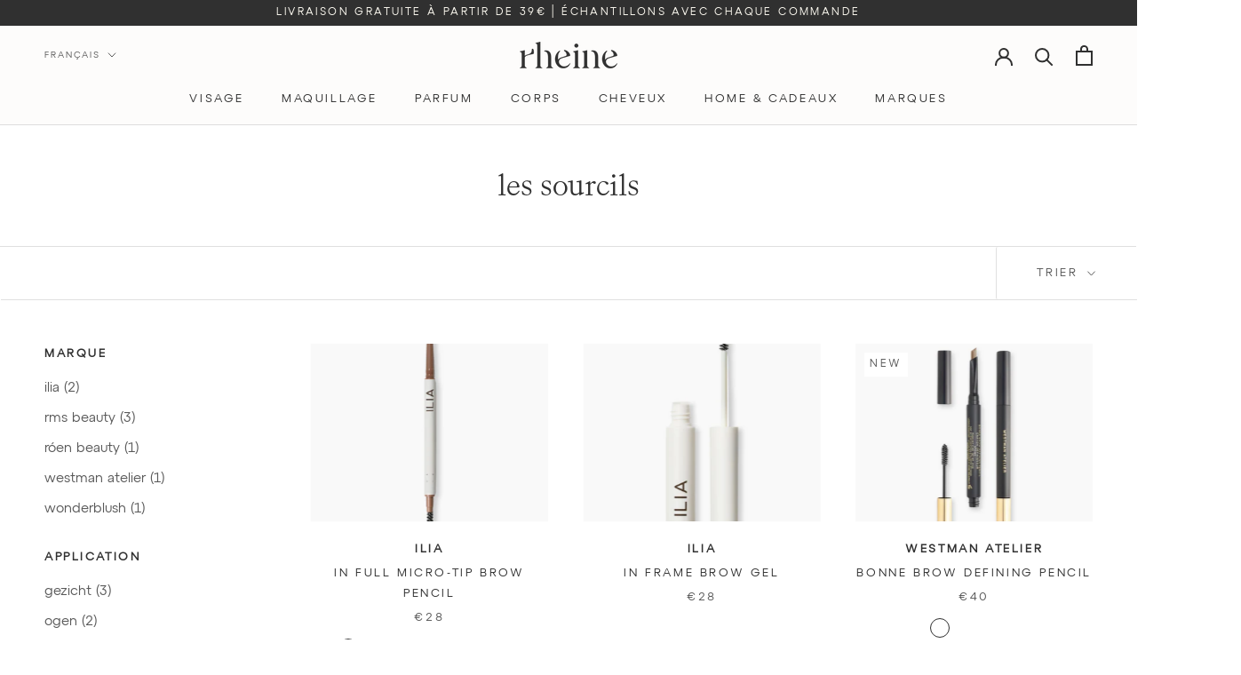

--- FILE ---
content_type: text/html; charset=utf-8
request_url: https://rheine.be/fr/collections/brows
body_size: 40313
content:
<!doctype html>

<html class="no-js" lang="fr">
  <head>
    <meta charset="utf-8"> 
    <meta http-equiv="X-UA-Compatible" content="IE=edge,chrome=1">
    <meta name="viewport" content="width=device-width, initial-scale=1.0, height=device-height, minimum-scale=1.0, maximum-scale=1.0">
    <meta name="theme-color" content="">
    <title>
      Maquillage des sourcils • gel et poudre • rheine
    </title><meta name="description" content="Donnez du volume à vos sourcils avec du gel à sourcils ou rendez-les plus pleins avec de la poudre à sourcils"><link rel="canonical" href="https://rheine.be/fr/collections/brows"><link rel="shortcut icon" href="//rheine.be/cdn/shop/files/Favicon_2x_1968a1a5-a968-4235-aabc-15c43113176c_96x.png?v=1666042050" type="image/png"><meta property="og:type" content="website">
  <meta property="og:title" content="les sourcils">
  <meta property="og:image" content="http://rheine.be/cdn/shop/files/ilia-in-full-micro-tip-brow-pencil-blonde_83c00968-1405-4acf-a954-3e7c8d3f4ed3.jpg?v=1686779181">
  <meta property="og:image:secure_url" content="https://rheine.be/cdn/shop/files/ilia-in-full-micro-tip-brow-pencil-blonde_83c00968-1405-4acf-a954-3e7c8d3f4ed3.jpg?v=1686779181">
  <meta property="og:image:width" content="1000">
  <meta property="og:image:height" content="1000"><meta property="og:description" content="Donnez du volume à vos sourcils avec du gel à sourcils ou rendez-les plus pleins avec de la poudre à sourcils"><meta property="og:url" content="https://rheine.be/fr/collections/brows">
<meta property="og:site_name" content="rheine"><meta name="twitter:card" content="summary"><meta name="twitter:title" content="les sourcils">
  <meta name="twitter:description" content="">
  <meta name="twitter:image" content="https://rheine.be/cdn/shop/files/ilia-in-full-micro-tip-brow-pencil-blonde_83c00968-1405-4acf-a954-3e7c8d3f4ed3_600x600_crop_center.jpg?v=1686779181">
    <style>
  
  

  
  
  

  :root {
    --heading-font-family : AT, -apple-system, 'Segoe UI', Roboto, 'Helvetica Neue', 'Noto Sans', 'Liberation Sans', Arial, sans-serif, 'Apple Color Emoji', 'Segoe UI Emoji', 'Segoe UI Symbol', 'Noto Color Emoji';
    --heading-font-weight : 400;
    --heading-font-style  : normal;

     --text-font-family : AT, -apple-system, 'Segoe UI', Roboto, 'Helvetica Neue', 'Noto Sans', 'Liberation Sans', Arial, sans-serif, 'Apple Color Emoji', 'Segoe UI Emoji', 'Segoe UI Symbol', 'Noto Color Emoji'; 
    --text-font-weight : 400;
    --text-font-style  : normal;

    --base-text-font-size   : 15px;
    --default-text-font-size: 14px;--background          : #ffffff;
    --background-rgb      : 255, 255, 255;
    --light-background    : #fdfcfb;
    --light-background-rgb: 253, 252, 251;
    --heading-color       : #303030;
    --text-color          : #303030;
    --text-color-rgb      : 48, 48, 48;
    --text-color-light    : #595959;
    --text-color-light-rgb: 89, 89, 89;
    --link-color          : #000000;
    --link-color-rgb      : 0, 0, 0;
    --border-color        : #e0e0e0;
    --border-color-rgb    : 224, 224, 224;

    --button-background    : #303030;
    --button-background-rgb: 48, 48, 48;
    --button-text-color    : #ffffff;

    --header-background       : #fdfcfb;
    --header-heading-color    : #303030;
    --header-light-text-color : #595959;
    --header-border-color     : #dedddd;

    --footer-background    : #fdfcfb;
    --footer-text-color    : #595959;
    --footer-heading-color : #303030;
    --footer-border-color  : #e4e4e3;

    --navigation-background      : #ffffff;
    --navigation-background-rgb  : 255, 255, 255;
    --navigation-text-color      : #303030;
    --navigation-text-color-light: rgba(48, 48, 48, 0.85);
    --navigation-border-color    : rgba(48, 48, 48, 0.25);

    --newsletter-popup-background     : #fdfcfb;
    --newsletter-popup-text-color     : #303030;
    --newsletter-popup-text-color-rgb : 48, 48, 48;

    --secondary-elements-background       : #fcf9f0;
    --secondary-elements-background-rgb   : 252, 249, 240;
    --secondary-elements-text-color       : #303030;
    --secondary-elements-text-color-light : rgba(48, 48, 48, 0.85);
    --secondary-elements-border-color     : rgba(48, 48, 48, 0.25);

    --product-sale-price-color    : #ef683b;
    --product-sale-price-color-rgb: 239, 104, 59;
    --product-star-rating: #303030;

    /* Shopify related variables */
    --payment-terms-background-color: #ffffff;

    /* Products */

    --horizontal-spacing-four-products-per-row: 40px;
        --horizontal-spacing-two-products-per-row : 40px;

    --vertical-spacing-four-products-per-row: 80px;
        --vertical-spacing-two-products-per-row : 100px;

    /* Animation */
    --drawer-transition-timing: cubic-bezier(0.645, 0.045, 0.355, 1);
    --header-base-height: 80px; /* We set a default for browsers that do not support CSS variables */

    /* Cursors */
    --cursor-zoom-in-svg    : url(//rheine.be/cdn/shop/t/19/assets/cursor-zoom-in.svg?v=121399177218851312411666723457);
    --cursor-zoom-in-2x-svg : url(//rheine.be/cdn/shop/t/19/assets/cursor-zoom-in-2x.svg?v=82602203386215746681666723457);
  }

  /*custom fonts */
  @font-face {
  font-family: "Kalice";
  font-style: normal;
  font-weight: 400;
  src: url(//rheine.be/cdn/shop/t/19/assets/Kalice-Regular.otf?v=50140373024513514781666723151) format("opentype");
  font-display: swap;
  }

  @font-face {
  font-family: 'AT';
  src: url('https://cdn.shopify.com/s/files/1/0515/3475/8075/files/AT-Regular.woff2?v=1660982562') format('woff2');
  font-weight: normal;
  font-style: normal;
  font-display: swap;
  }

</style>

<script>
  // IE11 does not have support for CSS variables, so we have to polyfill them
  if (!(((window || {}).CSS || {}).supports && window.CSS.supports('(--a: 0)'))) {
    const script = document.createElement('script');
    script.type = 'text/javascript';
    script.src = 'https://cdn.jsdelivr.net/npm/css-vars-ponyfill@2';
    script.onload = function() {
      cssVars({});
    };

    document.getElementsByTagName('head')[0].appendChild(script);
  }
</script>

    
<script>window.performance && window.performance.mark && window.performance.mark('shopify.content_for_header.start');</script><meta name="google-site-verification" content="_9o0sGTWuQGNS_cHFa8tF4EmaSJd-0ICKCZ-poXWKmA">
<meta id="shopify-digital-wallet" name="shopify-digital-wallet" content="/51534758075/digital_wallets/dialog">
<meta name="shopify-checkout-api-token" content="2fcbd6edcb19d03791e974e9350601f3">
<link rel="alternate" type="application/atom+xml" title="Feed" href="/fr/collections/brows.atom" />
<link rel="alternate" hreflang="x-default" href="https://rheine.be/collections/brows">
<link rel="alternate" hreflang="nl" href="https://rheine.be/collections/brows">
<link rel="alternate" hreflang="fr" href="https://rheine.be/fr/collections/brows">
<link rel="alternate" hreflang="en" href="https://rheine.be/en/collections/brows">
<link rel="alternate" hreflang="nl-NL" href="https://rheine.nl/collections/brows">
<link rel="alternate" hreflang="en-NL" href="https://rheine.nl/en/collections/brows">
<link rel="alternate" hreflang="en-LU" href="https://rheine.store/collections/brows">
<link rel="alternate" hreflang="fr-LU" href="https://rheine.store/fr/collections/brows">
<link rel="alternate" hreflang="de-LU" href="https://rheine.store/de/collections/brows">
<link rel="alternate" hreflang="fr-FR" href="https://rheine.fr/collections/brows">
<link rel="alternate" hreflang="en-FR" href="https://rheine.fr/en/collections/brows">
<link rel="alternate" hreflang="en-DE" href="https://rheine.store/collections/brows">
<link rel="alternate" hreflang="fr-DE" href="https://rheine.store/fr/collections/brows">
<link rel="alternate" hreflang="de-DE" href="https://rheine.store/de/collections/brows">
<link rel="alternate" hreflang="en-IT" href="https://rheine.store/collections/brows">
<link rel="alternate" hreflang="fr-IT" href="https://rheine.store/fr/collections/brows">
<link rel="alternate" hreflang="de-IT" href="https://rheine.store/de/collections/brows">
<link rel="alternate" hreflang="en-PT" href="https://rheine.store/collections/brows">
<link rel="alternate" hreflang="fr-PT" href="https://rheine.store/fr/collections/brows">
<link rel="alternate" hreflang="de-PT" href="https://rheine.store/de/collections/brows">
<link rel="alternate" hreflang="en-AT" href="https://rheine.store/collections/brows">
<link rel="alternate" hreflang="fr-AT" href="https://rheine.store/fr/collections/brows">
<link rel="alternate" hreflang="de-AT" href="https://rheine.store/de/collections/brows">
<link rel="alternate" hreflang="en-ES" href="https://rheine.store/collections/brows">
<link rel="alternate" hreflang="fr-ES" href="https://rheine.store/fr/collections/brows">
<link rel="alternate" hreflang="de-ES" href="https://rheine.store/de/collections/brows">
<link rel="alternate" hreflang="en-DK" href="https://rheine.store/collections/brows">
<link rel="alternate" hreflang="fr-DK" href="https://rheine.store/fr/collections/brows">
<link rel="alternate" hreflang="de-DK" href="https://rheine.store/de/collections/brows">
<link rel="alternate" hreflang="en-MC" href="https://rheine.store/collections/brows">
<link rel="alternate" hreflang="fr-MC" href="https://rheine.store/fr/collections/brows">
<link rel="alternate" hreflang="de-MC" href="https://rheine.store/de/collections/brows">
<link rel="alternate" type="application/json+oembed" href="https://rheine.be/fr/collections/brows.oembed">
<script async="async" src="/checkouts/internal/preloads.js?locale=fr-BE"></script>
<script id="apple-pay-shop-capabilities" type="application/json">{"shopId":51534758075,"countryCode":"BE","currencyCode":"EUR","merchantCapabilities":["supports3DS"],"merchantId":"gid:\/\/shopify\/Shop\/51534758075","merchantName":"rheine","requiredBillingContactFields":["postalAddress","email"],"requiredShippingContactFields":["postalAddress","email"],"shippingType":"shipping","supportedNetworks":["visa","maestro","masterCard"],"total":{"type":"pending","label":"rheine","amount":"1.00"},"shopifyPaymentsEnabled":true,"supportsSubscriptions":true}</script>
<script id="shopify-features" type="application/json">{"accessToken":"2fcbd6edcb19d03791e974e9350601f3","betas":["rich-media-storefront-analytics"],"domain":"rheine.be","predictiveSearch":true,"shopId":51534758075,"locale":"fr"}</script>
<script>var Shopify = Shopify || {};
Shopify.shop = "blanchebeauty.myshopify.com";
Shopify.locale = "fr";
Shopify.currency = {"active":"EUR","rate":"1.0"};
Shopify.country = "BE";
Shopify.theme = {"name":"rheine-live-V2.0\/main","id":136560476380,"schema_name":"Prestige","schema_version":"6.0.0","theme_store_id":null,"role":"main"};
Shopify.theme.handle = "null";
Shopify.theme.style = {"id":null,"handle":null};
Shopify.cdnHost = "rheine.be/cdn";
Shopify.routes = Shopify.routes || {};
Shopify.routes.root = "/fr/";</script>
<script type="module">!function(o){(o.Shopify=o.Shopify||{}).modules=!0}(window);</script>
<script>!function(o){function n(){var o=[];function n(){o.push(Array.prototype.slice.apply(arguments))}return n.q=o,n}var t=o.Shopify=o.Shopify||{};t.loadFeatures=n(),t.autoloadFeatures=n()}(window);</script>
<script id="shop-js-analytics" type="application/json">{"pageType":"collection"}</script>
<script defer="defer" async type="module" src="//rheine.be/cdn/shopifycloud/shop-js/modules/v2/client.init-shop-cart-sync_Lpn8ZOi5.fr.esm.js"></script>
<script defer="defer" async type="module" src="//rheine.be/cdn/shopifycloud/shop-js/modules/v2/chunk.common_X4Hu3kma.esm.js"></script>
<script defer="defer" async type="module" src="//rheine.be/cdn/shopifycloud/shop-js/modules/v2/chunk.modal_BV0V5IrV.esm.js"></script>
<script type="module">
  await import("//rheine.be/cdn/shopifycloud/shop-js/modules/v2/client.init-shop-cart-sync_Lpn8ZOi5.fr.esm.js");
await import("//rheine.be/cdn/shopifycloud/shop-js/modules/v2/chunk.common_X4Hu3kma.esm.js");
await import("//rheine.be/cdn/shopifycloud/shop-js/modules/v2/chunk.modal_BV0V5IrV.esm.js");

  window.Shopify.SignInWithShop?.initShopCartSync?.({"fedCMEnabled":true,"windoidEnabled":true});

</script>
<script id="__st">var __st={"a":51534758075,"offset":3600,"reqid":"f0e8e81f-a0e6-437b-ba20-1e235e782e5d-1769834043","pageurl":"rheine.be\/fr\/collections\/brows","u":"2d810b21863d","p":"collection","rtyp":"collection","rid":263769227451};</script>
<script>window.ShopifyPaypalV4VisibilityTracking = true;</script>
<script id="captcha-bootstrap">!function(){'use strict';const t='contact',e='account',n='new_comment',o=[[t,t],['blogs',n],['comments',n],[t,'customer']],c=[[e,'customer_login'],[e,'guest_login'],[e,'recover_customer_password'],[e,'create_customer']],r=t=>t.map((([t,e])=>`form[action*='/${t}']:not([data-nocaptcha='true']) input[name='form_type'][value='${e}']`)).join(','),a=t=>()=>t?[...document.querySelectorAll(t)].map((t=>t.form)):[];function s(){const t=[...o],e=r(t);return a(e)}const i='password',u='form_key',d=['recaptcha-v3-token','g-recaptcha-response','h-captcha-response',i],f=()=>{try{return window.sessionStorage}catch{return}},m='__shopify_v',_=t=>t.elements[u];function p(t,e,n=!1){try{const o=window.sessionStorage,c=JSON.parse(o.getItem(e)),{data:r}=function(t){const{data:e,action:n}=t;return t[m]||n?{data:e,action:n}:{data:t,action:n}}(c);for(const[e,n]of Object.entries(r))t.elements[e]&&(t.elements[e].value=n);n&&o.removeItem(e)}catch(o){console.error('form repopulation failed',{error:o})}}const l='form_type',E='cptcha';function T(t){t.dataset[E]=!0}const w=window,h=w.document,L='Shopify',v='ce_forms',y='captcha';let A=!1;((t,e)=>{const n=(g='f06e6c50-85a8-45c8-87d0-21a2b65856fe',I='https://cdn.shopify.com/shopifycloud/storefront-forms-hcaptcha/ce_storefront_forms_captcha_hcaptcha.v1.5.2.iife.js',D={infoText:'Protégé par hCaptcha',privacyText:'Confidentialité',termsText:'Conditions'},(t,e,n)=>{const o=w[L][v],c=o.bindForm;if(c)return c(t,g,e,D).then(n);var r;o.q.push([[t,g,e,D],n]),r=I,A||(h.body.append(Object.assign(h.createElement('script'),{id:'captcha-provider',async:!0,src:r})),A=!0)});var g,I,D;w[L]=w[L]||{},w[L][v]=w[L][v]||{},w[L][v].q=[],w[L][y]=w[L][y]||{},w[L][y].protect=function(t,e){n(t,void 0,e),T(t)},Object.freeze(w[L][y]),function(t,e,n,w,h,L){const[v,y,A,g]=function(t,e,n){const i=e?o:[],u=t?c:[],d=[...i,...u],f=r(d),m=r(i),_=r(d.filter((([t,e])=>n.includes(e))));return[a(f),a(m),a(_),s()]}(w,h,L),I=t=>{const e=t.target;return e instanceof HTMLFormElement?e:e&&e.form},D=t=>v().includes(t);t.addEventListener('submit',(t=>{const e=I(t);if(!e)return;const n=D(e)&&!e.dataset.hcaptchaBound&&!e.dataset.recaptchaBound,o=_(e),c=g().includes(e)&&(!o||!o.value);(n||c)&&t.preventDefault(),c&&!n&&(function(t){try{if(!f())return;!function(t){const e=f();if(!e)return;const n=_(t);if(!n)return;const o=n.value;o&&e.removeItem(o)}(t);const e=Array.from(Array(32),(()=>Math.random().toString(36)[2])).join('');!function(t,e){_(t)||t.append(Object.assign(document.createElement('input'),{type:'hidden',name:u})),t.elements[u].value=e}(t,e),function(t,e){const n=f();if(!n)return;const o=[...t.querySelectorAll(`input[type='${i}']`)].map((({name:t})=>t)),c=[...d,...o],r={};for(const[a,s]of new FormData(t).entries())c.includes(a)||(r[a]=s);n.setItem(e,JSON.stringify({[m]:1,action:t.action,data:r}))}(t,e)}catch(e){console.error('failed to persist form',e)}}(e),e.submit())}));const S=(t,e)=>{t&&!t.dataset[E]&&(n(t,e.some((e=>e===t))),T(t))};for(const o of['focusin','change'])t.addEventListener(o,(t=>{const e=I(t);D(e)&&S(e,y())}));const B=e.get('form_key'),M=e.get(l),P=B&&M;t.addEventListener('DOMContentLoaded',(()=>{const t=y();if(P)for(const e of t)e.elements[l].value===M&&p(e,B);[...new Set([...A(),...v().filter((t=>'true'===t.dataset.shopifyCaptcha))])].forEach((e=>S(e,t)))}))}(h,new URLSearchParams(w.location.search),n,t,e,['guest_login'])})(!0,!0)}();</script>
<script integrity="sha256-4kQ18oKyAcykRKYeNunJcIwy7WH5gtpwJnB7kiuLZ1E=" data-source-attribution="shopify.loadfeatures" defer="defer" src="//rheine.be/cdn/shopifycloud/storefront/assets/storefront/load_feature-a0a9edcb.js" crossorigin="anonymous"></script>
<script data-source-attribution="shopify.dynamic_checkout.dynamic.init">var Shopify=Shopify||{};Shopify.PaymentButton=Shopify.PaymentButton||{isStorefrontPortableWallets:!0,init:function(){window.Shopify.PaymentButton.init=function(){};var t=document.createElement("script");t.src="https://rheine.be/cdn/shopifycloud/portable-wallets/latest/portable-wallets.fr.js",t.type="module",document.head.appendChild(t)}};
</script>
<script data-source-attribution="shopify.dynamic_checkout.buyer_consent">
  function portableWalletsHideBuyerConsent(e){var t=document.getElementById("shopify-buyer-consent"),n=document.getElementById("shopify-subscription-policy-button");t&&n&&(t.classList.add("hidden"),t.setAttribute("aria-hidden","true"),n.removeEventListener("click",e))}function portableWalletsShowBuyerConsent(e){var t=document.getElementById("shopify-buyer-consent"),n=document.getElementById("shopify-subscription-policy-button");t&&n&&(t.classList.remove("hidden"),t.removeAttribute("aria-hidden"),n.addEventListener("click",e))}window.Shopify?.PaymentButton&&(window.Shopify.PaymentButton.hideBuyerConsent=portableWalletsHideBuyerConsent,window.Shopify.PaymentButton.showBuyerConsent=portableWalletsShowBuyerConsent);
</script>
<script data-source-attribution="shopify.dynamic_checkout.cart.bootstrap">document.addEventListener("DOMContentLoaded",(function(){function t(){return document.querySelector("shopify-accelerated-checkout-cart, shopify-accelerated-checkout")}if(t())Shopify.PaymentButton.init();else{new MutationObserver((function(e,n){t()&&(Shopify.PaymentButton.init(),n.disconnect())})).observe(document.body,{childList:!0,subtree:!0})}}));
</script>
<script id='scb4127' type='text/javascript' async='' src='https://rheine.be/cdn/shopifycloud/privacy-banner/storefront-banner.js'></script><link id="shopify-accelerated-checkout-styles" rel="stylesheet" media="screen" href="https://rheine.be/cdn/shopifycloud/portable-wallets/latest/accelerated-checkout-backwards-compat.css" crossorigin="anonymous">
<style id="shopify-accelerated-checkout-cart">
        #shopify-buyer-consent {
  margin-top: 1em;
  display: inline-block;
  width: 100%;
}

#shopify-buyer-consent.hidden {
  display: none;
}

#shopify-subscription-policy-button {
  background: none;
  border: none;
  padding: 0;
  text-decoration: underline;
  font-size: inherit;
  cursor: pointer;
}

#shopify-subscription-policy-button::before {
  box-shadow: none;
}

      </style>

<script>window.performance && window.performance.mark && window.performance.mark('shopify.content_for_header.end');</script>

    <link rel="stylesheet" href="//rheine.be/cdn/shop/t/19/assets/theme.css?v=156291105744452728851716411104">

    <script>// This allows to expose several variables to the global scope, to be used in scripts
      window.theme = {
        pageType: "collection",
        moneyFormat: "€{{amount_with_comma_separator}}",
        moneyWithCurrencyFormat: "€{{amount_with_comma_separator}} EUR",
        currencyCodeEnabled: false,
        productImageSize: "short",
        searchMode: "product,article,page",
        showPageTransition: false,
        showElementStaggering: false,
        showImageZooming: false
      };

      window.routes = {
        rootUrl: "\/fr",
        rootUrlWithoutSlash: "\/fr",
        cartUrl: "\/fr\/cart",
        cartAddUrl: "\/fr\/cart\/add",
        cartChangeUrl: "\/fr\/cart\/change",
        searchUrl: "\/fr\/search",
        productRecommendationsUrl: "\/fr\/recommendations\/products"
      };

      window.languages = {
        cartAddNote: "Ajouter une note ➝",
        cartEditNote: "Editer la note",
        productImageLoadingError: "L\u0026#39;image n\u0026#39;a pas pu être chargée. Essayez de recharger la page.",
        productFormAddToCart: "Ajouter au panier",
        productFormUnavailable: "Indisponible",
        productFormSoldOut: "Rupture",
        shippingEstimatorOneResult: "1 option disponible :",
        shippingEstimatorMoreResults: "{{count}} options disponibles :",
        shippingEstimatorNoResults: "Nous ne livrons pas à cette adresse."
      };

      window.lazySizesConfig = {
        loadHidden: false,
        hFac: 0.5,
        expFactor: 2,
        ricTimeout: 150,
        lazyClass: 'Image--lazyLoad',
        loadingClass: 'Image--lazyLoading',
        loadedClass: 'Image--lazyLoaded'
      };

      document.documentElement.className = document.documentElement.className.replace('no-js', 'js');
      document.documentElement.style.setProperty('--window-height', window.innerHeight + 'px');

      // We do a quick detection of some features (we could use Modernizr but for so little...)
      (function() {
        document.documentElement.className += ((window.CSS && window.CSS.supports('(position: sticky) or (position: -webkit-sticky)')) ? ' supports-sticky' : ' no-supports-sticky');
        document.documentElement.className += (window.matchMedia('(-moz-touch-enabled: 1), (hover: none)')).matches ? ' no-supports-hover' : ' supports-hover';
      }());

      
    </script>

    <script src="//rheine.be/cdn/shop/t/19/assets/lazysizes.min.js?v=174358363404432586981666722483" async></script><script src="//rheine.be/cdn/shop/t/19/assets/libs.min.js?v=26178543184394469741666722477" defer></script>
    <script src="//rheine.be/cdn/shop/t/19/assets/theme.js?v=24122939957690793171666722477" defer></script>
    <script src="//rheine.be/cdn/shop/t/19/assets/custom.js?v=63535032120423002881713386263" defer></script>

    <script>
      (function () {
        window.onpageshow = function() {
          if (window.theme.showPageTransition) {
            var pageTransition = document.querySelector('.PageTransition');

            if (pageTransition) {
              pageTransition.style.visibility = 'visible';
              pageTransition.style.opacity = '0';
            }
          }

          // When the page is loaded from the cache, we have to reload the cart content
          document.documentElement.dispatchEvent(new CustomEvent('cart:refresh', {
            bubbles: true
          }));
        };
      })();
    </script>

    


  <script type="application/ld+json">
  {
    "@context": "http://schema.org",
    "@type": "BreadcrumbList",
  "itemListElement": [{
      "@type": "ListItem",
      "position": 1,
      "name": "rheine",
      "item": "https://rheine.be"
    },{
          "@type": "ListItem",
          "position": 2,
          "name": "les sourcils",
          "item": "https://rheine.be/fr/collections/brows"
        }]
  }
  </script>

    <!-- growthbook -->
    <!-- <script async data-api-host="https://cdn.growthbook.io"
    data-client-key="sdk-IB08VTr3gBvP9dir" 
    src="https://cdn.jsdelivr.net/npm/@growthbook/growthbook/dist/bundles/auto.min.js">
  </script> -->
  <!-- BEGIN app block: shopify://apps/klaviyo-email-marketing-sms/blocks/klaviyo-onsite-embed/2632fe16-c075-4321-a88b-50b567f42507 -->












  <script async src="https://static.klaviyo.com/onsite/js/SwtUk4/klaviyo.js?company_id=SwtUk4"></script>
  <script>!function(){if(!window.klaviyo){window._klOnsite=window._klOnsite||[];try{window.klaviyo=new Proxy({},{get:function(n,i){return"push"===i?function(){var n;(n=window._klOnsite).push.apply(n,arguments)}:function(){for(var n=arguments.length,o=new Array(n),w=0;w<n;w++)o[w]=arguments[w];var t="function"==typeof o[o.length-1]?o.pop():void 0,e=new Promise((function(n){window._klOnsite.push([i].concat(o,[function(i){t&&t(i),n(i)}]))}));return e}}})}catch(n){window.klaviyo=window.klaviyo||[],window.klaviyo.push=function(){var n;(n=window._klOnsite).push.apply(n,arguments)}}}}();</script>

  




  <script>
    window.klaviyoReviewsProductDesignMode = false
  </script>







<!-- END app block --><!-- BEGIN app block: shopify://apps/t-lab-ai-language-translate/blocks/custom_translations/b5b83690-efd4-434d-8c6a-a5cef4019faf --><!-- BEGIN app snippet: custom_translation_scripts --><script>
(()=>{var o=/\([0-9]+?\)$/,M=/\r?\n|\r|\t|\xa0|\u200B|\u200E|&nbsp;| /g,v=/<\/?[a-z][\s\S]*>/i,t=/^(https?:\/\/|\/\/)[^\s/$.?#].[^\s]*$/i,k=/\{\{\s*([a-zA-Z_]\w*)\s*\}\}/g,p=/\{\{\s*([a-zA-Z_]\w*)\s*\}\}/,r=/^(https:)?\/\/cdn\.shopify\.com\/(.+)\.(png|jpe?g|gif|webp|svgz?|bmp|tiff?|ico|avif)/i,e=/^(https:)?\/\/cdn\.shopify\.com/i,a=/\b(?:https?|ftp)?:?\/\/?[^\s\/]+\/[^\s]+\.(?:png|jpe?g|gif|webp|svgz?|bmp|tiff?|ico|avif)\b/i,I=/url\(['"]?(.*?)['"]?\)/,m="__label:",i=document.createElement("textarea"),u={t:["src","data-src","data-source","data-href","data-zoom","data-master","data-bg","base-src"],i:["srcset","data-srcset"],o:["href","data-href"],u:["href","data-href","data-src","data-zoom"]},g=new Set(["img","picture","button","p","a","input"]),h=16.67,s=function(n){return n.nodeType===Node.ELEMENT_NODE},c=function(n){return n.nodeType===Node.TEXT_NODE};function w(n){return r.test(n.trim())||a.test(n.trim())}function b(n){return(n=>(n=n.trim(),t.test(n)))(n)||e.test(n.trim())}var l=function(n){return!n||0===n.trim().length};function j(n){return i.innerHTML=n,i.value}function T(n){return A(j(n))}function A(n){return n.trim().replace(o,"").replace(M,"").trim()}var _=1e3;function D(n){n=n.trim().replace(M,"").replace(/&amp;/g,"&").replace(/&gt;/g,">").replace(/&lt;/g,"<").trim();return n.length>_?N(n):n}function E(n){return n.trim().toLowerCase().replace(/^https:/i,"")}function N(n){for(var t=5381,r=0;r<n.length;r++)t=(t<<5)+t^n.charCodeAt(r);return(t>>>0).toString(36)}function f(n){for(var t=document.createElement("template"),r=(t.innerHTML=n,["SCRIPT","IFRAME","OBJECT","EMBED","LINK","META"]),e=/^(on\w+|srcdoc|style)$/i,a=document.createTreeWalker(t.content,NodeFilter.SHOW_ELEMENT),i=a.nextNode();i;i=a.nextNode()){var o=i;if(r.includes(o.nodeName))o.remove();else for(var u=o.attributes.length-1;0<=u;--u)e.test(o.attributes[u].name)&&o.removeAttribute(o.attributes[u].name)}return t.innerHTML}function d(n,t,r){void 0===r&&(r=20);for(var e=n,a=0;e&&e.parentElement&&a<r;){for(var i=e.parentElement,o=0,u=t;o<u.length;o++)for(var s=u[o],c=0,l=s.l;c<l.length;c++){var f=l[c];switch(f.type){case"class":for(var d=0,v=i.classList;d<v.length;d++){var p=v[d];if(f.value.test(p))return s.label}break;case"id":if(i.id&&f.value.test(i.id))return s.label;break;case"attribute":if(i.hasAttribute(f.name)){if(!f.value)return s.label;var m=i.getAttribute(f.name);if(m&&f.value.test(m))return s.label}}}e=i,a++}return"unknown"}function y(n,t){var r,e,a;"function"==typeof window.fetch&&"AbortController"in window?(r=new AbortController,e=setTimeout(function(){return r.abort()},3e3),fetch(n,{credentials:"same-origin",signal:r.signal}).then(function(n){return clearTimeout(e),n.ok?n.json():Promise.reject(n)}).then(t).catch(console.error)):((a=new XMLHttpRequest).onreadystatechange=function(){4===a.readyState&&200===a.status&&t(JSON.parse(a.responseText))},a.open("GET",n,!0),a.timeout=3e3,a.send())}function O(){var l=/([^\s]+)\.(png|jpe?g|gif|webp|svgz?|bmp|tiff?|ico|avif)$/i,f=/_(\{width\}x*|\{width\}x\{height\}|\d{3,4}x\d{3,4}|\d{3,4}x|x\d{3,4}|pinco|icon|thumb|small|compact|medium|large|grande|original|master)(_crop_\w+)*(@[2-3]x)*(.progressive)*$/i,d=/^(https?|ftp|file):\/\//i;function r(n){var t,r="".concat(n.path).concat(n.v).concat(null!=(r=n.size)?r:"",".").concat(n.p);return n.m&&(r="".concat(n.path).concat(n.m,"/").concat(n.v).concat(null!=(t=n.size)?t:"",".").concat(n.p)),n.host&&(r="".concat(null!=(t=n.protocol)?t:"","//").concat(n.host).concat(r)),n.g&&(r+=n.g),r}return{h:function(n){var t=!0,r=(d.test(n)||n.startsWith("//")||(t=!1,n="https://example.com"+n),t);n.startsWith("//")&&(r=!1,n="https:"+n);try{new URL(n)}catch(n){return null}var e,a,i,o,u,s,n=new URL(n),c=n.pathname.split("/").filter(function(n){return n});return c.length<1||(a=c.pop(),e=null!=(e=c.pop())?e:null,null===(a=a.match(l)))?null:(s=a[1],a=a[2],i=s.match(f),o=s,(u=null)!==i&&(o=s.substring(0,i.index),u=i[0]),s=0<c.length?"/"+c.join("/")+"/":"/",{protocol:r?n.protocol:null,host:t?n.host:null,path:s,g:n.search,m:e,v:o,size:u,p:a,version:n.searchParams.get("v"),width:n.searchParams.get("width")})},T:r,S:function(n){return(n.m?"/".concat(n.m,"/"):"/").concat(n.v,".").concat(n.p)},M:function(n){return(n.m?"/".concat(n.m,"/"):"/").concat(n.v,".").concat(n.p,"?v=").concat(n.version||"0")},k:function(n,t){return r({protocol:t.protocol,host:t.host,path:t.path,g:t.g,m:t.m,v:t.v,size:n.size,p:t.p,version:t.version,width:t.width})}}}var x,S,C={},H={};function q(p,n){var m=new Map,g=new Map,i=new Map,r=new Map,e=new Map,a=new Map,o=new Map,u=function(n){return n.toLowerCase().replace(/[\s\W_]+/g,"")},s=new Set(n.A.map(u)),c=0,l=!1,f=!1,d=O();function v(n,t,r){s.has(u(n))||n&&t&&(r.set(n,t),l=!0)}function t(n,t){if(n&&n.trim()&&0!==m.size){var r=A(n),e=H[r];if(e&&(p.log("dictionary",'Overlapping text: "'.concat(n,'" related to html: "').concat(e,'"')),t)&&(n=>{if(n)for(var t=h(n.outerHTML),r=t._,e=(t.I||(r=0),n.parentElement),a=0;e&&a<5;){var i=h(e.outerHTML),o=i.I,i=i._;if(o){if(p.log("dictionary","Ancestor depth ".concat(a,": overlap score=").concat(i.toFixed(3),", base=").concat(r.toFixed(3))),r<i)return 1;if(i<r&&0<r)return}e=e.parentElement,a++}})(t))p.log("dictionary",'Skipping text translation for "'.concat(n,'" because an ancestor HTML translation exists'));else{e=m.get(r);if(e)return e;var a=n;if(a&&a.trim()&&0!==g.size){for(var i,o,u,s=g.entries(),c=s.next();!c.done;){var l=c.value[0],f=c.value[1],d=a.trim().match(l);if(d&&1<d.length){i=l,o=f,u=d;break}c=s.next()}if(i&&o&&u){var v=u.slice(1),t=o.match(k);if(t&&t.length===v.length)return t.reduce(function(n,t,r){return n.replace(t,v[r])},o)}}}}return null}function h(n){var r,e,a;return!n||!n.trim()||0===i.size?{I:null,_:0}:(r=D(n),a=0,(e=null)!=(n=i.get(r))?{I:n,_:1}:(i.forEach(function(n,t){-1!==t.indexOf(r)&&(t=r.length/t.length,a<t)&&(a=t,e=n)}),{I:e,_:a}))}function w(n){return n&&n.trim()&&0!==i.size&&(n=D(n),null!=(n=i.get(n)))?n:null}function b(n){if(n&&n.trim()&&0!==r.size){var t=E(n),t=r.get(t);if(t)return t;t=d.h(n);if(t){n=d.M(t).toLowerCase(),n=r.get(n);if(n)return n;n=d.S(t).toLowerCase(),t=r.get(n);if(t)return t}}return null}function T(n){return!n||!n.trim()||0===e.size||void 0===(n=e.get(A(n)))?null:n}function y(n){return!n||!n.trim()||0===a.size||void 0===(n=a.get(E(n)))?null:n}function x(n){var t;return!n||!n.trim()||0===o.size?null:null!=(t=o.get(A(n)))?t:(t=D(n),void 0!==(n=o.get(t))?n:null)}function S(){var n={j:m,D:g,N:i,O:r,C:e,H:a,q:o,L:l,R:c,F:C};return JSON.stringify(n,function(n,t){return t instanceof Map?Object.fromEntries(t.entries()):t})}return{J:function(n,t){v(n,t,m)},U:function(n,t){n&&t&&(n=new RegExp("^".concat(n,"$"),"s"),g.set(n,t),l=!0)},$:function(n,t){var r;n!==t&&(v((r=j(r=n).trim().replace(M,"").trim()).length>_?N(r):r,t,i),c=Math.max(c,n.length))},P:function(n,t){v(n,t,r),(n=d.h(n))&&(v(d.M(n).toLowerCase(),t,r),v(d.S(n).toLowerCase(),t,r))},G:function(n,t){v(n.replace("[img-alt]","").replace(M,"").trim(),t,e)},B:function(n,t){v(n,t,a)},W:function(n,t){f=!0,v(n,t,o)},V:function(){return p.log("dictionary","Translation dictionaries: ",S),i.forEach(function(n,r){m.forEach(function(n,t){r!==t&&-1!==r.indexOf(t)&&(C[t]=A(n),H[t]=r)})}),p.log("dictionary","appliedTextTranslations: ",JSON.stringify(C)),p.log("dictionary","overlappingTexts: ",JSON.stringify(H)),{L:l,Z:f,K:t,X:w,Y:b,nn:T,tn:y,rn:x}}}}function z(n,t,r){function f(n,t){t=n.split(t);return 2===t.length?t[1].trim()?t:[t[0]]:[n]}var d=q(r,t);return n.forEach(function(n){if(n){var c,l=n.name,n=n.value;if(l&&n){if("string"==typeof n)try{c=JSON.parse(n)}catch(n){return void r.log("dictionary","Invalid metafield JSON for "+l,function(){return String(n)})}else c=n;c&&Object.keys(c).forEach(function(e){if(e){var n,t,r,a=c[e];if(a)if(e!==a)if(l.includes("judge"))r=T(e),d.W(r,a);else if(e.startsWith("[img-alt]"))d.G(e,a);else if(e.startsWith("[img-src]"))n=E(e.replace("[img-src]","")),d.P(n,a);else if(v.test(e))d.$(e,a);else if(w(e))n=E(e),d.P(n,a);else if(b(e))r=E(e),d.B(r,a);else if("/"===(n=(n=e).trim())[0]&&"/"!==n[1]&&(r=E(e),d.B(r,a),r=T(e),d.J(r,a)),p.test(e))(s=(r=e).match(k))&&0<s.length&&(t=r.replace(/[-\/\\^$*+?.()|[\]]/g,"\\$&"),s.forEach(function(n){t=t.replace(n,"(.*)")}),d.U(t,a));else if(e.startsWith(m))r=a.replace(m,""),s=e.replace(m,""),d.J(T(s),r);else{if("product_tags"===l)for(var i=0,o=["_",":"];i<o.length;i++){var u=(n=>{if(e.includes(n)){var t=f(e,n),r=f(a,n);if(t.length===r.length)return t.forEach(function(n,t){n!==r[t]&&(d.J(T(n),r[t]),d.J(T("".concat(n,":")),"".concat(r[t],":")))}),{value:void 0}}})(o[i]);if("object"==typeof u)return u.value}var s=T(e);s!==a&&d.J(s,a)}}})}}}),d.V()}function L(y,x){var e=[{label:"judge-me",l:[{type:"class",value:/jdgm/i},{type:"id",value:/judge-me/i},{type:"attribute",name:"data-widget-name",value:/review_widget/i}]}],a=O();function S(r,n,e){n.forEach(function(n){var t=r.getAttribute(n);t&&(t=n.includes("href")?e.tn(t):e.K(t))&&r.setAttribute(n,t)})}function M(n,t,r){var e,a=n.getAttribute(t);a&&((e=i(a=E(a.split("&")[0]),r))?n.setAttribute(t,e):(e=r.tn(a))&&n.setAttribute(t,e))}function k(n,t,r){var e=n.getAttribute(t);e&&(e=((n,t)=>{var r=(n=n.split(",").filter(function(n){return null!=n&&""!==n.trim()}).map(function(n){var n=n.trim().split(/\s+/),t=n[0].split("?"),r=t[0],t=t[1],t=t?t.split("&"):[],e=((n,t)=>{for(var r=0;r<n.length;r++)if(t(n[r]))return n[r];return null})(t,function(n){return n.startsWith("v=")}),t=t.filter(function(n){return!n.startsWith("v=")}),n=n[1];return{url:r,version:e,en:t.join("&"),size:n}}))[0].url;if(r=i(r=n[0].version?"".concat(r,"?").concat(n[0].version):r,t)){var e=a.h(r);if(e)return n.map(function(n){var t=n.url,r=a.h(t);return r&&(t=a.k(r,e)),n.en&&(r=t.includes("?")?"&":"?",t="".concat(t).concat(r).concat(n.en)),t=n.size?"".concat(t," ").concat(n.size):t}).join(",")}})(e,r))&&n.setAttribute(t,e)}function i(n,t){var r=a.h(n);return null===r?null:(n=t.Y(n))?null===(n=a.h(n))?null:a.k(r,n):(n=a.S(r),null===(t=t.Y(n))||null===(n=a.h(t))?null:a.k(r,n))}function A(n,t,r){var e,a,i,o;r.an&&(e=n,a=r.on,u.o.forEach(function(n){var t=e.getAttribute(n);if(!t)return!1;!t.startsWith("/")||t.startsWith("//")||t.startsWith(a)||(t="".concat(a).concat(t),e.setAttribute(n,t))})),i=n,r=u.u.slice(),o=t,r.forEach(function(n){var t,r=i.getAttribute(n);r&&(w(r)?(t=o.Y(r))&&i.setAttribute(n,t):(t=o.tn(r))&&i.setAttribute(n,t))})}function _(t,r){var n,e,a,i,o;u.t.forEach(function(n){return M(t,n,r)}),u.i.forEach(function(n){return k(t,n,r)}),e="alt",a=r,(o=(n=t).getAttribute(e))&&((i=a.nn(o))?n.setAttribute(e,i):(i=a.K(o))&&n.setAttribute(e,i))}return{un:function(n){return!(!n||!s(n)||x.sn.includes((n=n).tagName.toLowerCase())||n.classList.contains("tl-switcher-container")||(n=n.parentNode)&&["SCRIPT","STYLE"].includes(n.nodeName.toUpperCase()))},cn:function(n){if(c(n)&&null!=(t=n.textContent)&&t.trim()){if(y.Z)if("judge-me"===d(n,e,5)){var t=y.rn(n.textContent);if(t)return void(n.textContent=j(t))}var r,t=y.K(n.textContent,n.parentElement||void 0);t&&(r=n.textContent.trim().replace(o,"").trim(),n.textContent=j(n.textContent.replace(r,t)))}},ln:function(n){if(!!l(n.textContent)||!n.innerHTML)return!1;if(y.Z&&"judge-me"===d(n,e,5)){var t=y.rn(n.innerHTML);if(t)return n.innerHTML=f(t),!0}t=y.X(n.innerHTML);return!!t&&(n.innerHTML=f(t),!0)},fn:function(n){var t,r,e,a,i,o,u,s,c,l;switch(S(n,["data-label","title"],y),n.tagName.toLowerCase()){case"span":S(n,["data-tooltip"],y);break;case"a":A(n,y,x);break;case"input":c=u=y,(l=(s=o=n).getAttribute("type"))&&("submit"===l||"button"===l)&&(l=s.getAttribute("value"),c=c.K(l))&&s.setAttribute("value",c),S(o,["placeholder"],u);break;case"textarea":S(n,["placeholder"],y);break;case"img":_(n,y);break;case"picture":for(var f=y,d=n.childNodes,v=0;v<d.length;v++){var p=d[v];if(p.tagName)switch(p.tagName.toLowerCase()){case"source":k(p,"data-srcset",f),k(p,"srcset",f);break;case"img":_(p,f)}}break;case"div":s=l=y,(u=o=c=n)&&(o=o.style.backgroundImage||o.getAttribute("data-bg")||"")&&"none"!==o&&(o=o.match(I))&&o[1]&&(o=o[1],s=s.Y(o))&&(u.style.backgroundImage='url("'.concat(s,'")')),a=c,i=l,["src","data-src","data-bg"].forEach(function(n){return M(a,n,i)}),["data-bgset"].forEach(function(n){return k(a,n,i)}),["data-href"].forEach(function(n){return S(a,[n],i)});break;case"button":r=y,(e=(t=n).getAttribute("value"))&&(r=r.K(e))&&t.setAttribute("value",r);break;case"iframe":e=y,(r=(t=n).getAttribute("src"))&&(e=e.tn(r))&&t.setAttribute("src",e);break;case"video":for(var m=n,g=y,h=["src"],w=0;w<h.length;w++){var b=h[w],T=m.getAttribute(b);T&&(T=g.tn(T))&&m.setAttribute(b,T)}}},getImageTranslation:function(n){return i(n,y)}}}function R(s,c,l){r=c.dn,e=new WeakMap;var r,e,a={add:function(n){var t=Date.now()+r;e.set(n,t)},has:function(n){var t=null!=(t=e.get(n))?t:0;return!(Date.now()>=t&&(e.delete(n),1))}},i=[],o=[],f=[],d=[],u=2*h,v=3*h;function p(n){var t,r,e;n&&(n.nodeType===Node.TEXT_NODE&&s.un(n.parentElement)?s.cn(n):s.un(n)&&(n=n,s.fn(n),t=g.has(n.tagName.toLowerCase())||(t=(t=n).getBoundingClientRect(),r=window.innerHeight||document.documentElement.clientHeight,e=window.innerWidth||document.documentElement.clientWidth,r=t.top<=r&&0<=t.top+t.height,e=t.left<=e&&0<=t.left+t.width,r&&e),a.has(n)||(t?i:o).push(n)))}function m(n){if(l.log("messageHandler","Processing element:",n),s.un(n)){var t=s.ln(n);if(a.add(n),!t){var r=n.childNodes;l.log("messageHandler","Child nodes:",r);for(var e=0;e<r.length;e++)p(r[e])}}}requestAnimationFrame(function n(){for(var t=performance.now();0<i.length;){var r=i.shift();if(r&&!a.has(r)&&m(r),performance.now()-t>=v)break}requestAnimationFrame(n)}),requestAnimationFrame(function n(){for(var t=performance.now();0<o.length;){var r=o.shift();if(r&&!a.has(r)&&m(r),performance.now()-t>=u)break}requestAnimationFrame(n)}),c.vn&&requestAnimationFrame(function n(){for(var t=performance.now();0<f.length;){var r=f.shift();if(r&&s.fn(r),performance.now()-t>=u)break}requestAnimationFrame(n)}),c.pn&&requestAnimationFrame(function n(){for(var t=performance.now();0<d.length;){var r=d.shift();if(r&&s.cn(r),performance.now()-t>=u)break}requestAnimationFrame(n)});var n={subtree:!0,childList:!0,attributes:c.vn,characterData:c.pn};new MutationObserver(function(n){l.log("observer","Observer:",n);for(var t=0;t<n.length;t++){var r=n[t];switch(r.type){case"childList":for(var e=r.addedNodes,a=0;a<e.length;a++)p(e[a]);var i=r.target.childNodes;if(i.length<=10)for(var o=0;o<i.length;o++)p(i[o]);break;case"attributes":var u=r.target;s.un(u)&&u&&f.push(u);break;case"characterData":c.pn&&(u=r.target)&&u.nodeType===Node.TEXT_NODE&&d.push(u)}}}).observe(document.documentElement,n)}void 0===window.TranslationLab&&(window.TranslationLab={}),window.TranslationLab.CustomTranslations=(x=(()=>{var a;try{a=window.localStorage.getItem("tlab_debug_mode")||null}catch(n){a=null}return{log:function(n,t){for(var r=[],e=2;e<arguments.length;e++)r[e-2]=arguments[e];!a||"observer"===n&&"all"===a||("all"===a||a===n||"custom"===n&&"custom"===a)&&(n=r.map(function(n){if("function"==typeof n)try{return n()}catch(n){return"Error generating parameter: ".concat(n.message)}return n}),console.log.apply(console,[t].concat(n)))}}})(),S=null,{init:function(n,t){n&&!n.isPrimaryLocale&&n.translationsMetadata&&n.translationsMetadata.length&&(0<(t=((n,t,r,e)=>{function a(n,t){for(var r=[],e=2;e<arguments.length;e++)r[e-2]=arguments[e];for(var a=0,i=r;a<i.length;a++){var o=i[a];if(o&&void 0!==o[n])return o[n]}return t}var i=window.localStorage.getItem("tlab_feature_options"),o=null;if(i)try{o=JSON.parse(i)}catch(n){e.log("dictionary","Invalid tlab_feature_options JSON",String(n))}var r=a("useMessageHandler",!0,o,i=r),u=a("messageHandlerCooldown",2e3,o,i),s=a("localizeUrls",!1,o,i),c=a("processShadowRoot",!1,o,i),l=a("attributesMutations",!1,o,i),f=a("processCharacterData",!1,o,i),d=a("excludedTemplates",[],o,i),o=a("phraseIgnoreList",[],o,i);return e.log("dictionary","useMessageHandler:",r),e.log("dictionary","messageHandlerCooldown:",u),e.log("dictionary","localizeUrls:",s),e.log("dictionary","processShadowRoot:",c),e.log("dictionary","attributesMutations:",l),e.log("dictionary","processCharacterData:",f),e.log("dictionary","excludedTemplates:",d),e.log("dictionary","phraseIgnoreList:",o),{sn:["html","head","meta","script","noscript","style","link","canvas","svg","g","path","ellipse","br","hr"],locale:n,on:t,gn:r,dn:u,an:s,hn:c,vn:l,pn:f,mn:d,A:o}})(n.locale,n.on,t,x)).mn.length&&t.mn.includes(n.template)||(n=z(n.translationsMetadata,t,x),S=L(n,t),n.L&&(t.gn&&R(S,t,x),window.addEventListener("DOMContentLoaded",function(){function e(n){n=/\/products\/(.+?)(\?.+)?$/.exec(n);return n?n[1]:null}var n,t,r,a;(a=document.querySelector(".cbb-frequently-bought-selector-label-name"))&&"true"!==a.getAttribute("translated")&&(n=e(window.location.pathname))&&(t="https://".concat(window.location.host,"/products/").concat(n,".json"),r="https://".concat(window.location.host).concat(window.Shopify.routes.root,"products/").concat(n,".json"),y(t,function(n){a.childNodes.forEach(function(t){t.textContent===n.product.title&&y(r,function(n){t.textContent!==n.product.title&&(t.textContent=n.product.title,a.setAttribute("translated","true"))})})}),document.querySelectorAll('[class*="cbb-frequently-bought-selector-link"]').forEach(function(t){var n,r;"true"!==t.getAttribute("translated")&&(n=t.getAttribute("href"))&&(r=e(n))&&y("https://".concat(window.location.host).concat(window.Shopify.routes.root,"products/").concat(r,".json"),function(n){t.textContent!==n.product.title&&(t.textContent=n.product.title,t.setAttribute("translated","true"))})}))}))))},getImageTranslation:function(n){return x.log("dictionary","translationManager: ",S),S?S.getImageTranslation(n):null}})})();
</script><!-- END app snippet -->

<script>
  (function() {
    var ctx = {
      locale: 'fr',
      isPrimaryLocale: false,
      rootUrl: '/fr',
      translationsMetadata: [{}],
      template: "collection",
    };
    var settings = null;
    TranslationLab.CustomTranslations.init(ctx, settings);
  })()
</script>


<!-- END app block --><!-- BEGIN app block: shopify://apps/starapps-variant-image/blocks/starapps-via-embed/2a01d106-3d10-48e8-ba53-5cb971217ac4 -->




    
      
      <script>
        window._starapps_theme_settings = [{"id":247589,"script_url":"https:\/\/cdn.starapps.studio\/apps\/via\/blanchebeauty\/247589-old-script-17677227439313486.js"},{"id":247590,"script_url":null},{"id":9610,"script_url":"https:\/\/cdn.starapps.studio\/apps\/via\/blanchebeauty\/script-1754296867.js"}];
        window._starapps_shop_themes = {"124600844475":{"theme_setting_id":247589,"theme_store_id":null,"schema_theme_name":"Prestige"},"124606152891":{"theme_setting_id":247590,"theme_store_id":null,"schema_theme_name":"Unidentified"},"195085992285":{"theme_setting_id":247589,"theme_store_id":null,"schema_theme_name":"Prestige"},"136560476380":{"theme_setting_id":247589,"theme_store_id":null,"schema_theme_name":"Prestige"},"136948842716":{"theme_setting_id":247589,"theme_store_id":null,"schema_theme_name":"Prestige"},"146843533661":{"theme_setting_id":247589,"theme_store_id":null,"schema_theme_name":"Prestige"},"158744019293":{"theme_setting_id":247589,"theme_store_id":"855","schema_theme_name":"Prestige"}};

        document.addEventListener('DOMContentLoaded', function () {
        function loadThemeScript() {
          const { theme } = window.Shopify;
          const themeSettings = window._starapps_theme_settings || [];
          const shopThemes = window._starapps_shop_themes || {};

          if (!themeSettings.length) {
            return;
          }

          const currentThemeId = theme.id.toString();
          let shopTheme = null;

          shopTheme = shopThemes[currentThemeId];

          if (!shopTheme) {
            for (const [themeId, themeData] of Object.entries(shopThemes)) {
              if (themeData.schema_theme_name === theme.schema_name ||
                  themeData.theme_store_id === theme.theme_store_id.toString()) {
                shopTheme = themeData;
                break;
              }
            }
          }

          if (!shopTheme) {
            console.log('No shop theme found for theme:', theme);
            return;
          }

          // Step 2: Find the theme setting using the theme_setting_id from shop theme
          const themeSetting = themeSettings.find(ts => ts.id === shopTheme.theme_setting_id);

          console.log(themeSettings);
          console.log(shopTheme);

          if (!themeSetting) {
            console.log('No theme setting found for theme_setting_id:', shopTheme.theme_setting_id);
            return;
          }

          // Load script if found and not already loaded
          if (themeSetting.script_url && !isScriptAlreadyLoaded(themeSetting.id)) {
            loadScript(themeSetting);
          }
        }

        function isScriptAlreadyLoaded(themeSettingId) {
          return document.querySelector(`script[data-theme-script="${themeSettingId}"]`) !== null;
        }

        function loadScript(themeSetting) {
          const script = document.createElement('script');
          script.src = themeSetting.script_url;
          script.async = true;
          script.crossOrigin = 'anonymous';
          script.setAttribute('data-theme-script', themeSetting.id);

          document.head.appendChild(script);
        }

          // Try immediately, otherwise wait for Shopify theme object
          if (window.Shopify && window.Shopify.theme && window.Shopify.theme.id) {
            loadThemeScript();
          } else {
            var interval = setInterval(function () {
              if (window.Shopify && window.Shopify.theme && window.Shopify.theme.id) {
                clearInterval(interval);
                loadThemeScript();
              }
            }, 100);
            setTimeout(function () { clearInterval(interval); }, 5000);
          }
        });
      </script>
    

    

    
    
      <script src="https://cdn.shopify.com/extensions/019b8ded-e117-7ce2-a469-ec8f78d5408d/variant-image-automator-33/assets/store-front-error-tracking.js" via-js-type="error-tracking" defer></script>
    
    <script via-metafields>window.viaData = {
        limitOnProduct: null,
        viaStatus: null
      }
    </script>
<!-- END app block --><link href="https://monorail-edge.shopifysvc.com" rel="dns-prefetch">
<script>(function(){if ("sendBeacon" in navigator && "performance" in window) {try {var session_token_from_headers = performance.getEntriesByType('navigation')[0].serverTiming.find(x => x.name == '_s').description;} catch {var session_token_from_headers = undefined;}var session_cookie_matches = document.cookie.match(/_shopify_s=([^;]*)/);var session_token_from_cookie = session_cookie_matches && session_cookie_matches.length === 2 ? session_cookie_matches[1] : "";var session_token = session_token_from_headers || session_token_from_cookie || "";function handle_abandonment_event(e) {var entries = performance.getEntries().filter(function(entry) {return /monorail-edge.shopifysvc.com/.test(entry.name);});if (!window.abandonment_tracked && entries.length === 0) {window.abandonment_tracked = true;var currentMs = Date.now();var navigation_start = performance.timing.navigationStart;var payload = {shop_id: 51534758075,url: window.location.href,navigation_start,duration: currentMs - navigation_start,session_token,page_type: "collection"};window.navigator.sendBeacon("https://monorail-edge.shopifysvc.com/v1/produce", JSON.stringify({schema_id: "online_store_buyer_site_abandonment/1.1",payload: payload,metadata: {event_created_at_ms: currentMs,event_sent_at_ms: currentMs}}));}}window.addEventListener('pagehide', handle_abandonment_event);}}());</script>
<script id="web-pixels-manager-setup">(function e(e,d,r,n,o){if(void 0===o&&(o={}),!Boolean(null===(a=null===(i=window.Shopify)||void 0===i?void 0:i.analytics)||void 0===a?void 0:a.replayQueue)){var i,a;window.Shopify=window.Shopify||{};var t=window.Shopify;t.analytics=t.analytics||{};var s=t.analytics;s.replayQueue=[],s.publish=function(e,d,r){return s.replayQueue.push([e,d,r]),!0};try{self.performance.mark("wpm:start")}catch(e){}var l=function(){var e={modern:/Edge?\/(1{2}[4-9]|1[2-9]\d|[2-9]\d{2}|\d{4,})\.\d+(\.\d+|)|Firefox\/(1{2}[4-9]|1[2-9]\d|[2-9]\d{2}|\d{4,})\.\d+(\.\d+|)|Chrom(ium|e)\/(9{2}|\d{3,})\.\d+(\.\d+|)|(Maci|X1{2}).+ Version\/(15\.\d+|(1[6-9]|[2-9]\d|\d{3,})\.\d+)([,.]\d+|)( \(\w+\)|)( Mobile\/\w+|) Safari\/|Chrome.+OPR\/(9{2}|\d{3,})\.\d+\.\d+|(CPU[ +]OS|iPhone[ +]OS|CPU[ +]iPhone|CPU IPhone OS|CPU iPad OS)[ +]+(15[._]\d+|(1[6-9]|[2-9]\d|\d{3,})[._]\d+)([._]\d+|)|Android:?[ /-](13[3-9]|1[4-9]\d|[2-9]\d{2}|\d{4,})(\.\d+|)(\.\d+|)|Android.+Firefox\/(13[5-9]|1[4-9]\d|[2-9]\d{2}|\d{4,})\.\d+(\.\d+|)|Android.+Chrom(ium|e)\/(13[3-9]|1[4-9]\d|[2-9]\d{2}|\d{4,})\.\d+(\.\d+|)|SamsungBrowser\/([2-9]\d|\d{3,})\.\d+/,legacy:/Edge?\/(1[6-9]|[2-9]\d|\d{3,})\.\d+(\.\d+|)|Firefox\/(5[4-9]|[6-9]\d|\d{3,})\.\d+(\.\d+|)|Chrom(ium|e)\/(5[1-9]|[6-9]\d|\d{3,})\.\d+(\.\d+|)([\d.]+$|.*Safari\/(?![\d.]+ Edge\/[\d.]+$))|(Maci|X1{2}).+ Version\/(10\.\d+|(1[1-9]|[2-9]\d|\d{3,})\.\d+)([,.]\d+|)( \(\w+\)|)( Mobile\/\w+|) Safari\/|Chrome.+OPR\/(3[89]|[4-9]\d|\d{3,})\.\d+\.\d+|(CPU[ +]OS|iPhone[ +]OS|CPU[ +]iPhone|CPU IPhone OS|CPU iPad OS)[ +]+(10[._]\d+|(1[1-9]|[2-9]\d|\d{3,})[._]\d+)([._]\d+|)|Android:?[ /-](13[3-9]|1[4-9]\d|[2-9]\d{2}|\d{4,})(\.\d+|)(\.\d+|)|Mobile Safari.+OPR\/([89]\d|\d{3,})\.\d+\.\d+|Android.+Firefox\/(13[5-9]|1[4-9]\d|[2-9]\d{2}|\d{4,})\.\d+(\.\d+|)|Android.+Chrom(ium|e)\/(13[3-9]|1[4-9]\d|[2-9]\d{2}|\d{4,})\.\d+(\.\d+|)|Android.+(UC? ?Browser|UCWEB|U3)[ /]?(15\.([5-9]|\d{2,})|(1[6-9]|[2-9]\d|\d{3,})\.\d+)\.\d+|SamsungBrowser\/(5\.\d+|([6-9]|\d{2,})\.\d+)|Android.+MQ{2}Browser\/(14(\.(9|\d{2,})|)|(1[5-9]|[2-9]\d|\d{3,})(\.\d+|))(\.\d+|)|K[Aa][Ii]OS\/(3\.\d+|([4-9]|\d{2,})\.\d+)(\.\d+|)/},d=e.modern,r=e.legacy,n=navigator.userAgent;return n.match(d)?"modern":n.match(r)?"legacy":"unknown"}(),u="modern"===l?"modern":"legacy",c=(null!=n?n:{modern:"",legacy:""})[u],f=function(e){return[e.baseUrl,"/wpm","/b",e.hashVersion,"modern"===e.buildTarget?"m":"l",".js"].join("")}({baseUrl:d,hashVersion:r,buildTarget:u}),m=function(e){var d=e.version,r=e.bundleTarget,n=e.surface,o=e.pageUrl,i=e.monorailEndpoint;return{emit:function(e){var a=e.status,t=e.errorMsg,s=(new Date).getTime(),l=JSON.stringify({metadata:{event_sent_at_ms:s},events:[{schema_id:"web_pixels_manager_load/3.1",payload:{version:d,bundle_target:r,page_url:o,status:a,surface:n,error_msg:t},metadata:{event_created_at_ms:s}}]});if(!i)return console&&console.warn&&console.warn("[Web Pixels Manager] No Monorail endpoint provided, skipping logging."),!1;try{return self.navigator.sendBeacon.bind(self.navigator)(i,l)}catch(e){}var u=new XMLHttpRequest;try{return u.open("POST",i,!0),u.setRequestHeader("Content-Type","text/plain"),u.send(l),!0}catch(e){return console&&console.warn&&console.warn("[Web Pixels Manager] Got an unhandled error while logging to Monorail."),!1}}}}({version:r,bundleTarget:l,surface:e.surface,pageUrl:self.location.href,monorailEndpoint:e.monorailEndpoint});try{o.browserTarget=l,function(e){var d=e.src,r=e.async,n=void 0===r||r,o=e.onload,i=e.onerror,a=e.sri,t=e.scriptDataAttributes,s=void 0===t?{}:t,l=document.createElement("script"),u=document.querySelector("head"),c=document.querySelector("body");if(l.async=n,l.src=d,a&&(l.integrity=a,l.crossOrigin="anonymous"),s)for(var f in s)if(Object.prototype.hasOwnProperty.call(s,f))try{l.dataset[f]=s[f]}catch(e){}if(o&&l.addEventListener("load",o),i&&l.addEventListener("error",i),u)u.appendChild(l);else{if(!c)throw new Error("Did not find a head or body element to append the script");c.appendChild(l)}}({src:f,async:!0,onload:function(){if(!function(){var e,d;return Boolean(null===(d=null===(e=window.Shopify)||void 0===e?void 0:e.analytics)||void 0===d?void 0:d.initialized)}()){var d=window.webPixelsManager.init(e)||void 0;if(d){var r=window.Shopify.analytics;r.replayQueue.forEach((function(e){var r=e[0],n=e[1],o=e[2];d.publishCustomEvent(r,n,o)})),r.replayQueue=[],r.publish=d.publishCustomEvent,r.visitor=d.visitor,r.initialized=!0}}},onerror:function(){return m.emit({status:"failed",errorMsg:"".concat(f," has failed to load")})},sri:function(e){var d=/^sha384-[A-Za-z0-9+/=]+$/;return"string"==typeof e&&d.test(e)}(c)?c:"",scriptDataAttributes:o}),m.emit({status:"loading"})}catch(e){m.emit({status:"failed",errorMsg:(null==e?void 0:e.message)||"Unknown error"})}}})({shopId: 51534758075,storefrontBaseUrl: "https://rheine.be",extensionsBaseUrl: "https://extensions.shopifycdn.com/cdn/shopifycloud/web-pixels-manager",monorailEndpoint: "https://monorail-edge.shopifysvc.com/unstable/produce_batch",surface: "storefront-renderer",enabledBetaFlags: ["2dca8a86"],webPixelsConfigList: [{"id":"3965190493","configuration":"{\"accountID\":\"SwtUk4\",\"webPixelConfig\":\"eyJlbmFibGVBZGRlZFRvQ2FydEV2ZW50cyI6IHRydWV9\"}","eventPayloadVersion":"v1","runtimeContext":"STRICT","scriptVersion":"524f6c1ee37bacdca7657a665bdca589","type":"APP","apiClientId":123074,"privacyPurposes":["ANALYTICS","MARKETING"],"dataSharingAdjustments":{"protectedCustomerApprovalScopes":["read_customer_address","read_customer_email","read_customer_name","read_customer_personal_data","read_customer_phone"]}},{"id":"909574493","configuration":"{\"config\":\"{\\\"pixel_id\\\":\\\"G-FR5Z3FXS6Z\\\",\\\"target_country\\\":\\\"BE\\\",\\\"gtag_events\\\":[{\\\"type\\\":\\\"search\\\",\\\"action_label\\\":[\\\"G-FR5Z3FXS6Z\\\",\\\"AW-946820048\\\/uGBoCKekuv4BENCnvcMD\\\"]},{\\\"type\\\":\\\"begin_checkout\\\",\\\"action_label\\\":[\\\"G-FR5Z3FXS6Z\\\",\\\"AW-946820048\\\/lVAPCKSkuv4BENCnvcMD\\\"]},{\\\"type\\\":\\\"view_item\\\",\\\"action_label\\\":[\\\"G-FR5Z3FXS6Z\\\",\\\"AW-946820048\\\/N4u3CJ6kuv4BENCnvcMD\\\",\\\"MC-BH9K2ENNH6\\\"]},{\\\"type\\\":\\\"purchase\\\",\\\"action_label\\\":[\\\"G-FR5Z3FXS6Z\\\",\\\"AW-946820048\\\/OJQKCJukuv4BENCnvcMD\\\",\\\"MC-BH9K2ENNH6\\\"]},{\\\"type\\\":\\\"page_view\\\",\\\"action_label\\\":[\\\"G-FR5Z3FXS6Z\\\",\\\"AW-946820048\\\/w_4gCJikuv4BENCnvcMD\\\",\\\"MC-BH9K2ENNH6\\\"]},{\\\"type\\\":\\\"add_payment_info\\\",\\\"action_label\\\":[\\\"G-FR5Z3FXS6Z\\\",\\\"AW-946820048\\\/Cy27CLqruv4BENCnvcMD\\\"]},{\\\"type\\\":\\\"add_to_cart\\\",\\\"action_label\\\":[\\\"G-FR5Z3FXS6Z\\\",\\\"AW-946820048\\\/4NAvCKGkuv4BENCnvcMD\\\"]}],\\\"enable_monitoring_mode\\\":false}\"}","eventPayloadVersion":"v1","runtimeContext":"OPEN","scriptVersion":"b2a88bafab3e21179ed38636efcd8a93","type":"APP","apiClientId":1780363,"privacyPurposes":[],"dataSharingAdjustments":{"protectedCustomerApprovalScopes":["read_customer_address","read_customer_email","read_customer_name","read_customer_personal_data","read_customer_phone"]}},{"id":"154075485","configuration":"{\"tagID\":\"2613232452982\"}","eventPayloadVersion":"v1","runtimeContext":"STRICT","scriptVersion":"18031546ee651571ed29edbe71a3550b","type":"APP","apiClientId":3009811,"privacyPurposes":["ANALYTICS","MARKETING","SALE_OF_DATA"],"dataSharingAdjustments":{"protectedCustomerApprovalScopes":["read_customer_address","read_customer_email","read_customer_name","read_customer_personal_data","read_customer_phone"]}},{"id":"shopify-app-pixel","configuration":"{}","eventPayloadVersion":"v1","runtimeContext":"STRICT","scriptVersion":"0450","apiClientId":"shopify-pixel","type":"APP","privacyPurposes":["ANALYTICS","MARKETING"]},{"id":"shopify-custom-pixel","eventPayloadVersion":"v1","runtimeContext":"LAX","scriptVersion":"0450","apiClientId":"shopify-pixel","type":"CUSTOM","privacyPurposes":["ANALYTICS","MARKETING"]}],isMerchantRequest: false,initData: {"shop":{"name":"rheine","paymentSettings":{"currencyCode":"EUR"},"myshopifyDomain":"blanchebeauty.myshopify.com","countryCode":"BE","storefrontUrl":"https:\/\/rheine.be\/fr"},"customer":null,"cart":null,"checkout":null,"productVariants":[],"purchasingCompany":null},},"https://rheine.be/cdn","1d2a099fw23dfb22ep557258f5m7a2edbae",{"modern":"","legacy":""},{"shopId":"51534758075","storefrontBaseUrl":"https:\/\/rheine.be","extensionBaseUrl":"https:\/\/extensions.shopifycdn.com\/cdn\/shopifycloud\/web-pixels-manager","surface":"storefront-renderer","enabledBetaFlags":"[\"2dca8a86\"]","isMerchantRequest":"false","hashVersion":"1d2a099fw23dfb22ep557258f5m7a2edbae","publish":"custom","events":"[[\"page_viewed\",{}],[\"collection_viewed\",{\"collection\":{\"id\":\"263769227451\",\"title\":\"les sourcils\",\"productVariants\":[{\"price\":{\"amount\":28.0,\"currencyCode\":\"EUR\"},\"product\":{\"title\":\"In Full Micro-Tip Brow Pencil\",\"vendor\":\"ILIA\",\"id\":\"8439780344157\",\"untranslatedTitle\":\"In Full Micro-Tip Brow Pencil\",\"url\":\"\/fr\/products\/ilia-in-full-micro-tip-brow-pencil\",\"type\":\"Brow Pencil\"},\"id\":\"47053243187549\",\"image\":{\"src\":\"\/\/rheine.be\/cdn\/shop\/files\/ilia-in-full-micro-tip-brow-pencil-blonde.jpg?v=1686779181\"},\"sku\":\"\",\"title\":\"Blonde - platinum to light blonde\",\"untranslatedTitle\":\"Blonde - platinum to light blonde\"},{\"price\":{\"amount\":28.0,\"currencyCode\":\"EUR\"},\"product\":{\"title\":\"In Frame Brow Gel\",\"vendor\":\"ILIA\",\"id\":\"8439842931037\",\"untranslatedTitle\":\"In Frame Brow Gel\",\"url\":\"\/fr\/products\/ilia-in-frame-brow-gel\",\"type\":\"Brow Gel\"},\"id\":\"47053441335645\",\"image\":{\"src\":\"\/\/rheine.be\/cdn\/shop\/files\/ilia-in-frame-brow-gel.jpg?v=1686773648\"},\"sku\":\"\",\"title\":\"Default Title\",\"untranslatedTitle\":\"Default Title\"},{\"price\":{\"amount\":40.0,\"currencyCode\":\"EUR\"},\"product\":{\"title\":\"Bonne Brow Defining Pencil\",\"vendor\":\"Westman Atelier\",\"id\":\"8792269455709\",\"untranslatedTitle\":\"Bonne Brow Defining Pencil\",\"url\":\"\/fr\/products\/westman-atelier-bonne-brow-defining-pencil\",\"type\":\"Brow Pencil\"},\"id\":\"49346965373277\",\"image\":{\"src\":\"\/\/rheine.be\/cdn\/shop\/files\/westman-atelier-bonne-brow-defining-pencil-stone.jpg?v=1701902776\"},\"sku\":\"\",\"title\":\"Stone - cheveux blonds et roux\",\"untranslatedTitle\":\"Stone - blonde and red hair\"},{\"price\":{\"amount\":24.0,\"currencyCode\":\"EUR\"},\"product\":{\"title\":\"Back2Brow Pencil\",\"vendor\":\"RMS beauty\",\"id\":\"8589497172317\",\"untranslatedTitle\":\"Back2Brow Pencil\",\"url\":\"\/fr\/products\/rms-beauty-back2brow-pencil\",\"type\":\"Brow Pencil\"},\"id\":\"48507081982301\",\"image\":{\"src\":\"\/\/rheine.be\/cdn\/shop\/files\/rms-beauty-back2brow-pencil-light.jpg?v=1698467081\"},\"sku\":\"\",\"title\":\"clair - beige taupe doux pour cheveux blonds\/châtain clair\",\"untranslatedTitle\":\"light - soft beige taupe for blonde\/light brown hair\"},{\"price\":{\"amount\":33.0,\"currencyCode\":\"EUR\"},\"product\":{\"title\":\"Back2brow powder\",\"vendor\":\"RMS beauty\",\"id\":\"6550409969851\",\"untranslatedTitle\":\"Back2brow powder\",\"url\":\"\/fr\/products\/rms-beauty-eyebrow-powder-back2brow-powder\",\"type\":\"Brow Powder\"},\"id\":\"39290717241531\",\"image\":{\"src\":\"\/\/rheine.be\/cdn\/shop\/products\/RMS-beauty-back-2-brow-powder-light-color.jpg?v=1616536323\"},\"sku\":\"\",\"title\":\"Light - soft beige taupe\",\"untranslatedTitle\":\"Light - soft beige taupe\"},{\"price\":{\"amount\":26.0,\"currencyCode\":\"EUR\"},\"product\":{\"title\":\"vowbrow pencil\",\"vendor\":\"Róen beauty\",\"id\":\"7614941397212\",\"untranslatedTitle\":\"vowbrow pencil\",\"url\":\"\/fr\/products\/roen-beauty-vowbrow-pencil\",\"type\":\"Brow Pencil\"},\"id\":\"42738023301340\",\"image\":{\"src\":\"\/\/rheine.be\/cdn\/shop\/products\/roen-beauty-vowbrow-brow-pencil-light.jpg?v=1650718349\"},\"sku\":\"\",\"title\":\"Light\",\"untranslatedTitle\":\"Light\"},{\"price\":{\"amount\":27.0,\"currencyCode\":\"EUR\"},\"product\":{\"title\":\"Back2brow brush\",\"vendor\":\"RMS beauty\",\"id\":\"6551846256827\",\"untranslatedTitle\":\"Back2brow brush\",\"url\":\"\/fr\/products\/rms-beauty-brow-brush-back2brow-brush\",\"type\":\"Makeup Brushes\"},\"id\":\"39297870168251\",\"image\":{\"src\":\"\/\/rheine.be\/cdn\/shop\/products\/RMS-beauty-back-2-brow-brush-eye-makeup.jpg?v=1616535207\"},\"sku\":\"\",\"title\":\"Default Title\",\"untranslatedTitle\":\"Default Title\"},{\"price\":{\"amount\":37.0,\"currencyCode\":\"EUR\"},\"product\":{\"title\":\"Le Trio Yeux et Sourcils Le Regard\",\"vendor\":\"Wonderblush\",\"id\":\"15831654465885\",\"untranslatedTitle\":\"Le Trio Yeux et Sourcils Le Regard\",\"url\":\"\/fr\/products\/wonderblush-le-regard-eye-brow-trio\",\"type\":\"Poudre pour sourcils\"},\"id\":\"62934738501981\",\"image\":{\"src\":\"\/\/rheine.be\/cdn\/shop\/files\/wonderblush-le-regard-eye-brow-trio.jpg?v=1766143204\"},\"sku\":null,\"title\":\"Default Title\",\"untranslatedTitle\":\"Default Title\"}]}}]]"});</script><script>
  window.ShopifyAnalytics = window.ShopifyAnalytics || {};
  window.ShopifyAnalytics.meta = window.ShopifyAnalytics.meta || {};
  window.ShopifyAnalytics.meta.currency = 'EUR';
  var meta = {"products":[{"id":8439780344157,"gid":"gid:\/\/shopify\/Product\/8439780344157","vendor":"ILIA","type":"Brow Pencil","handle":"ilia-in-full-micro-tip-brow-pencil","variants":[{"id":47053243187549,"price":2800,"name":"In Full Micro-Tip Brow Pencil - Blonde - platinum to light blonde","public_title":"Blonde - platinum to light blonde","sku":""},{"id":47053243220317,"price":2800,"name":"In Full Micro-Tip Brow Pencil - Dark Blonde - light to medium blonde","public_title":"Dark Blonde - light to medium blonde","sku":""},{"id":47053243253085,"price":2800,"name":"In Full Micro-Tip Brow Pencil - Taupe - medium blonde to light brown","public_title":"Taupe - medium blonde to light brown","sku":""},{"id":47053243285853,"price":2800,"name":"In Full Micro-Tip Brow Pencil - Soft Brown - medium brown","public_title":"Soft Brown - medium brown","sku":""},{"id":47053243318621,"price":2800,"name":"In Full Micro-Tip Brow Pencil - Auburn - strawberry blonde to red","public_title":"Auburn - strawberry blonde to red","sku":""},{"id":47053243351389,"price":2800,"name":"In Full Micro-Tip Brow Pencil - Auburn Brown - red to auburn","public_title":"Auburn Brown - red to auburn","sku":""},{"id":47053243384157,"price":2800,"name":"In Full Micro-Tip Brow Pencil - Dark Brown - medium to deep brown","public_title":"Dark Brown - medium to deep brown","sku":""},{"id":47053243416925,"price":2800,"name":"In Full Micro-Tip Brow Pencil - Soft Black - deep brown to black","public_title":"Soft Black - deep brown to black","sku":""}],"remote":false},{"id":8439842931037,"gid":"gid:\/\/shopify\/Product\/8439842931037","vendor":"ILIA","type":"Brow Gel","handle":"ilia-in-frame-brow-gel","variants":[{"id":47053441335645,"price":2800,"name":"In Frame Brow Gel","public_title":null,"sku":""}],"remote":false},{"id":8792269455709,"gid":"gid:\/\/shopify\/Product\/8792269455709","vendor":"Westman Atelier","type":"Brow Pencil","handle":"westman-atelier-bonne-brow-defining-pencil","variants":[{"id":49346965373277,"price":4000,"name":"Bonne Brow Defining Pencil - Stone - cheveux blonds et roux","public_title":"Stone - cheveux blonds et roux","sku":""},{"id":49346965406045,"price":4000,"name":"Bonne Brow Defining Pencil - Clay - cheveux blonds moyens et bruns","public_title":"Clay - cheveux blonds moyens et bruns","sku":""},{"id":49346965438813,"price":4000,"name":"Bonne Brow Defining Pencil - Écorce – cheveux châtain foncé","public_title":"Écorce – cheveux châtain foncé","sku":""},{"id":49346965471581,"price":4000,"name":"Bonne Brow Defining Pencil - Slate - cheveux noirs\/bruns et noirs","public_title":"Slate - cheveux noirs\/bruns et noirs","sku":""}],"remote":false},{"id":8589497172317,"gid":"gid:\/\/shopify\/Product\/8589497172317","vendor":"RMS beauty","type":"Brow Pencil","handle":"rms-beauty-back2brow-pencil","variants":[{"id":48507081982301,"price":2400,"name":"Back2Brow Pencil - clair - beige taupe doux pour cheveux blonds\/châtain clair","public_title":"clair - beige taupe doux pour cheveux blonds\/châtain clair","sku":""},{"id":48507082015069,"price":2400,"name":"Back2Brow Pencil - moyen - brun moyen chaud pour cheveux bruns\/auburn","public_title":"moyen - brun moyen chaud pour cheveux bruns\/auburn","sku":""},{"id":48507082047837,"price":2400,"name":"Back2Brow Pencil - dark - expresso profond pour cheveux châtain foncé\/noir","public_title":"dark - expresso profond pour cheveux châtain foncé\/noir","sku":""}],"remote":false},{"id":6550409969851,"gid":"gid:\/\/shopify\/Product\/6550409969851","vendor":"RMS beauty","type":"Brow Powder","handle":"rms-beauty-eyebrow-powder-back2brow-powder","variants":[{"id":39290717241531,"price":3300,"name":"Back2brow powder - Light - soft beige taupe","public_title":"Light - soft beige taupe","sku":""},{"id":39290717274299,"price":3300,"name":"Back2brow powder - Medium - muted medium warm brown","public_title":"Medium - muted medium warm brown","sku":""},{"id":39290717307067,"price":3300,"name":"Back2brow powder - Dark - deep espresso","public_title":"Dark - deep espresso","sku":""}],"remote":false},{"id":7614941397212,"gid":"gid:\/\/shopify\/Product\/7614941397212","vendor":"Róen beauty","type":"Brow Pencil","handle":"roen-beauty-vowbrow-pencil","variants":[{"id":42738023301340,"price":2600,"name":"vowbrow pencil - Light","public_title":"Light","sku":""},{"id":42738023334108,"price":3300,"name":"vowbrow pencil - Medium","public_title":"Medium","sku":""},{"id":42738023366876,"price":2600,"name":"vowbrow pencil - Dark","public_title":"Dark","sku":""}],"remote":false},{"id":6551846256827,"gid":"gid:\/\/shopify\/Product\/6551846256827","vendor":"RMS beauty","type":"Makeup Brushes","handle":"rms-beauty-brow-brush-back2brow-brush","variants":[{"id":39297870168251,"price":2700,"name":"Back2brow brush","public_title":null,"sku":""}],"remote":false},{"id":15831654465885,"gid":"gid:\/\/shopify\/Product\/15831654465885","vendor":"Wonderblush","type":"Poudre pour sourcils","handle":"wonderblush-le-regard-eye-brow-trio","variants":[{"id":62934738501981,"price":3700,"name":"Le Trio Yeux et Sourcils Le Regard","public_title":null,"sku":null}],"remote":false}],"page":{"pageType":"collection","resourceType":"collection","resourceId":263769227451,"requestId":"f0e8e81f-a0e6-437b-ba20-1e235e782e5d-1769834043"}};
  for (var attr in meta) {
    window.ShopifyAnalytics.meta[attr] = meta[attr];
  }
</script>
<script class="analytics">
  (function () {
    var customDocumentWrite = function(content) {
      var jquery = null;

      if (window.jQuery) {
        jquery = window.jQuery;
      } else if (window.Checkout && window.Checkout.$) {
        jquery = window.Checkout.$;
      }

      if (jquery) {
        jquery('body').append(content);
      }
    };

    var hasLoggedConversion = function(token) {
      if (token) {
        return document.cookie.indexOf('loggedConversion=' + token) !== -1;
      }
      return false;
    }

    var setCookieIfConversion = function(token) {
      if (token) {
        var twoMonthsFromNow = new Date(Date.now());
        twoMonthsFromNow.setMonth(twoMonthsFromNow.getMonth() + 2);

        document.cookie = 'loggedConversion=' + token + '; expires=' + twoMonthsFromNow;
      }
    }

    var trekkie = window.ShopifyAnalytics.lib = window.trekkie = window.trekkie || [];
    if (trekkie.integrations) {
      return;
    }
    trekkie.methods = [
      'identify',
      'page',
      'ready',
      'track',
      'trackForm',
      'trackLink'
    ];
    trekkie.factory = function(method) {
      return function() {
        var args = Array.prototype.slice.call(arguments);
        args.unshift(method);
        trekkie.push(args);
        return trekkie;
      };
    };
    for (var i = 0; i < trekkie.methods.length; i++) {
      var key = trekkie.methods[i];
      trekkie[key] = trekkie.factory(key);
    }
    trekkie.load = function(config) {
      trekkie.config = config || {};
      trekkie.config.initialDocumentCookie = document.cookie;
      var first = document.getElementsByTagName('script')[0];
      var script = document.createElement('script');
      script.type = 'text/javascript';
      script.onerror = function(e) {
        var scriptFallback = document.createElement('script');
        scriptFallback.type = 'text/javascript';
        scriptFallback.onerror = function(error) {
                var Monorail = {
      produce: function produce(monorailDomain, schemaId, payload) {
        var currentMs = new Date().getTime();
        var event = {
          schema_id: schemaId,
          payload: payload,
          metadata: {
            event_created_at_ms: currentMs,
            event_sent_at_ms: currentMs
          }
        };
        return Monorail.sendRequest("https://" + monorailDomain + "/v1/produce", JSON.stringify(event));
      },
      sendRequest: function sendRequest(endpointUrl, payload) {
        // Try the sendBeacon API
        if (window && window.navigator && typeof window.navigator.sendBeacon === 'function' && typeof window.Blob === 'function' && !Monorail.isIos12()) {
          var blobData = new window.Blob([payload], {
            type: 'text/plain'
          });

          if (window.navigator.sendBeacon(endpointUrl, blobData)) {
            return true;
          } // sendBeacon was not successful

        } // XHR beacon

        var xhr = new XMLHttpRequest();

        try {
          xhr.open('POST', endpointUrl);
          xhr.setRequestHeader('Content-Type', 'text/plain');
          xhr.send(payload);
        } catch (e) {
          console.log(e);
        }

        return false;
      },
      isIos12: function isIos12() {
        return window.navigator.userAgent.lastIndexOf('iPhone; CPU iPhone OS 12_') !== -1 || window.navigator.userAgent.lastIndexOf('iPad; CPU OS 12_') !== -1;
      }
    };
    Monorail.produce('monorail-edge.shopifysvc.com',
      'trekkie_storefront_load_errors/1.1',
      {shop_id: 51534758075,
      theme_id: 136560476380,
      app_name: "storefront",
      context_url: window.location.href,
      source_url: "//rheine.be/cdn/s/trekkie.storefront.c59ea00e0474b293ae6629561379568a2d7c4bba.min.js"});

        };
        scriptFallback.async = true;
        scriptFallback.src = '//rheine.be/cdn/s/trekkie.storefront.c59ea00e0474b293ae6629561379568a2d7c4bba.min.js';
        first.parentNode.insertBefore(scriptFallback, first);
      };
      script.async = true;
      script.src = '//rheine.be/cdn/s/trekkie.storefront.c59ea00e0474b293ae6629561379568a2d7c4bba.min.js';
      first.parentNode.insertBefore(script, first);
    };
    trekkie.load(
      {"Trekkie":{"appName":"storefront","development":false,"defaultAttributes":{"shopId":51534758075,"isMerchantRequest":null,"themeId":136560476380,"themeCityHash":"11281338788935871153","contentLanguage":"fr","currency":"EUR","eventMetadataId":"35e6a002-0c7b-4fdf-9fc9-03e4402acabe"},"isServerSideCookieWritingEnabled":true,"monorailRegion":"shop_domain","enabledBetaFlags":["65f19447","b5387b81"]},"Session Attribution":{},"S2S":{"facebookCapiEnabled":false,"source":"trekkie-storefront-renderer","apiClientId":580111}}
    );

    var loaded = false;
    trekkie.ready(function() {
      if (loaded) return;
      loaded = true;

      window.ShopifyAnalytics.lib = window.trekkie;

      var originalDocumentWrite = document.write;
      document.write = customDocumentWrite;
      try { window.ShopifyAnalytics.merchantGoogleAnalytics.call(this); } catch(error) {};
      document.write = originalDocumentWrite;

      window.ShopifyAnalytics.lib.page(null,{"pageType":"collection","resourceType":"collection","resourceId":263769227451,"requestId":"f0e8e81f-a0e6-437b-ba20-1e235e782e5d-1769834043","shopifyEmitted":true});

      var match = window.location.pathname.match(/checkouts\/(.+)\/(thank_you|post_purchase)/)
      var token = match? match[1]: undefined;
      if (!hasLoggedConversion(token)) {
        setCookieIfConversion(token);
        window.ShopifyAnalytics.lib.track("Viewed Product Category",{"currency":"EUR","category":"Collection: brows","collectionName":"brows","collectionId":263769227451,"nonInteraction":true},undefined,undefined,{"shopifyEmitted":true});
      }
    });


        var eventsListenerScript = document.createElement('script');
        eventsListenerScript.async = true;
        eventsListenerScript.src = "//rheine.be/cdn/shopifycloud/storefront/assets/shop_events_listener-3da45d37.js";
        document.getElementsByTagName('head')[0].appendChild(eventsListenerScript);

})();</script>
<script
  defer
  src="https://rheine.be/cdn/shopifycloud/perf-kit/shopify-perf-kit-3.1.0.min.js"
  data-application="storefront-renderer"
  data-shop-id="51534758075"
  data-render-region="gcp-us-east1"
  data-page-type="collection"
  data-theme-instance-id="136560476380"
  data-theme-name="Prestige"
  data-theme-version="6.0.0"
  data-monorail-region="shop_domain"
  data-resource-timing-sampling-rate="10"
  data-shs="true"
  data-shs-beacon="true"
  data-shs-export-with-fetch="true"
  data-shs-logs-sample-rate="1"
  data-shs-beacon-endpoint="https://rheine.be/api/collect"
></script>
</head><body class="prestige--v4 features--heading-small features--heading-uppercase  template-collection"><svg class="u-visually-hidden">
      <linearGradient id="rating-star-gradient-half">
        <stop offset="50%" stop-color="var(--product-star-rating)" />
        <stop offset="50%" stop-color="var(--text-color-light)" />
      </linearGradient>
    </svg>

    <a class="PageSkipLink u-visually-hidden" href="#main">Aller au contenu</a>
    <span class="LoadingBar"></span>
    <div class="PageOverlay"></div><div id="shopify-section-popup" class="shopify-section"></div>
    <div id="shopify-section-sidebar-menu" class="shopify-section"><section id="sidebar-menu" class="SidebarMenu Drawer Drawer--small Drawer--fromLeft" aria-hidden="true" data-section-id="sidebar-menu" data-section-type="sidebar-menu">
    <header class="Drawer__Header" data-drawer-animated-left>
      <button class="Drawer__Close Icon-Wrapper--clickable" data-action="close-drawer" data-drawer-id="sidebar-menu" aria-label="Fermer la navigation"><svg class="Icon Icon--close " role="presentation" viewBox="0 0 16 14">
      <path d="M15 0L1 14m14 0L1 0" stroke="currentColor" fill="none" fill-rule="evenodd"></path>
    </svg></button>
    </header>

    <div class="Drawer__Content">
      <div class="Drawer__Main" data-drawer-animated-left data-scrollable>
        <div class="Drawer__Container">
          <nav class="SidebarMenu__Nav SidebarMenu__Nav--primary" aria-label="Navigation latérale"><div class="Collapsible"><button class="Collapsible__Button Heading u-h6" data-action="toggle-collapsible" aria-expanded="false">visage<span class="Collapsible__Plus"></span>
                  </button>

                  <div class="Collapsible__Inner">
                    <div class="Collapsible__Content"><div class="Collapsible"><button class="Collapsible__Button Heading Text--subdued Link--primary u-h7" data-action="toggle-collapsible" aria-expanded="false">type de produit<span class="Collapsible__Plus"></span>
                            </button>

                            <div class="Collapsible__Inner">
                              <div class="Collapsible__Content">
                                <ul class="Linklist Linklist--bordered Linklist--spacingLoose"><li class="Linklist__Item">
                                      <a href="/fr/collections/cleansers" class="Text--subdued Link Link--primary">nettoyants</a>
                                    </li><li class="Linklist__Item">
                                      <a href="/fr/collections/day-night-cream" class="Text--subdued Link Link--primary">crème de jour et de nuit</a>
                                    </li><li class="Linklist__Item">
                                      <a href="/fr/collections/serum-face-oil" class="Text--subdued Link Link--primary">sérum &amp; huile visage</a>
                                    </li><li class="Linklist__Item">
                                      <a href="/fr/collections/eye-cream" class="Text--subdued Link Link--primary">crème pour les yeux</a>
                                    </li><li class="Linklist__Item">
                                      <a href="/fr/collections/toner-mist" class="Text--subdued Link Link--primary">toner et brume</a>
                                    </li><li class="Linklist__Item">
                                      <a href="/fr/collections/face-mask-and-eye-mask" class="Text--subdued Link Link--primary">masques faciaux</a>
                                    </li><li class="Linklist__Item">
                                      <a href="/fr/collections/lip-balm-lip-serum" class="Text--subdued Link Link--primary">soin des lèvres</a>
                                    </li><li class="Linklist__Item">
                                      <a href="/fr/collections/sunscreen" class="Text--subdued Link Link--primary">crême solaire</a>
                                    </li><li class="Linklist__Item">
                                      <a href="/fr/collections/skincare-facial-tools" class="Text--subdued Link Link--primary">outils</a>
                                    </li></ul>
                              </div>
                            </div></div><div class="Collapsible"><button class="Collapsible__Button Heading Text--subdued Link--primary u-h7" data-action="toggle-collapsible" aria-expanded="false">Type de peau<span class="Collapsible__Plus"></span>
                            </button>

                            <div class="Collapsible__Inner">
                              <div class="Collapsible__Content">
                                <ul class="Linklist Linklist--bordered Linklist--spacingLoose"><li class="Linklist__Item">
                                      <a href="/fr/collections/dry-skin-skincare" class="Text--subdued Link Link--primary">peau sèche</a>
                                    </li><li class="Linklist__Item">
                                      <a href="/fr/collections/combination-skin-skincare" class="Text--subdued Link Link--primary">peau mixte</a>
                                    </li><li class="Linklist__Item">
                                      <a href="/fr/collections/oily-skin-skincare" class="Text--subdued Link Link--primary">peau grasse</a>
                                    </li><li class="Linklist__Item">
                                      <a href="/fr/collections/sensitive-skin-skincare" class="Text--subdued Link Link--primary">peau sensible</a>
                                    </li></ul>
                              </div>
                            </div></div><div class="Collapsible"><a href="/fr/collections/skincare" class="Collapsible__Button Heading Text--subdued Link Link--primary u-h7">tout pour les soins de la peau ➝</a></div></div>
                  </div></div><div class="Collapsible"><button class="Collapsible__Button Heading u-h6" data-action="toggle-collapsible" aria-expanded="false">maquillage<span class="Collapsible__Plus"></span>
                  </button>

                  <div class="Collapsible__Inner">
                    <div class="Collapsible__Content"><div class="Collapsible"><button class="Collapsible__Button Heading Text--subdued Link--primary u-h7" data-action="toggle-collapsible" aria-expanded="false">visage<span class="Collapsible__Plus"></span>
                            </button>

                            <div class="Collapsible__Inner">
                              <div class="Collapsible__Content">
                                <ul class="Linklist Linklist--bordered Linklist--spacingLoose"><li class="Linklist__Item">
                                      <a href="/fr/collections/foundation" class="Text--subdued Link Link--primary">fondation</a>
                                    </li><li class="Linklist__Item">
                                      <a href="/fr/collections/concealer" class="Text--subdued Link Link--primary">correcteur</a>
                                    </li><li class="Linklist__Item">
                                      <a href="/fr/collections/powder" class="Text--subdued Link Link--primary">poudre</a>
                                    </li><li class="Linklist__Item">
                                      <a href="/fr/collections/blush" class="Text--subdued Link Link--primary">rougir</a>
                                    </li><li class="Linklist__Item">
                                      <a href="/fr/collections/bronzer" class="Text--subdued Link Link--primary">poudre bronzante</a>
                                    </li><li class="Linklist__Item">
                                      <a href="/fr/collections/highlighter" class="Text--subdued Link Link--primary">surligneur</a>
                                    </li><li class="Linklist__Item">
                                      <a href="/fr/collections/makeup-primer-face" class="Text--subdued Link Link--primary">base</a>
                                    </li><li class="Linklist__Item">
                                      <a href="/fr/collections/face-makeup" class="Text--subdued Link Link--primary">tout pour le visage →</a>
                                    </li></ul>
                              </div>
                            </div></div><div class="Collapsible"><button class="Collapsible__Button Heading Text--subdued Link--primary u-h7" data-action="toggle-collapsible" aria-expanded="false">yeux<span class="Collapsible__Plus"></span>
                            </button>

                            <div class="Collapsible__Inner">
                              <div class="Collapsible__Content">
                                <ul class="Linklist Linklist--bordered Linklist--spacingLoose"><li class="Linklist__Item">
                                      <a href="/fr/collections/mascara" class="Text--subdued Link Link--primary">mascara</a>
                                    </li><li class="Linklist__Item">
                                      <a href="/fr/collections/eyeshadow" class="Text--subdued Link Link--primary">le fard à paupières</a>
                                    </li><li class="Linklist__Item">
                                      <a href="/fr/collections/eyeliner" class="Text--subdued Link Link--primary">eye-liner et crayon pour les yeux</a>
                                    </li><li class="Linklist__Item">
                                      <a href="/fr/collections/brows" class="Text--subdued Link Link--primary">les sourcils</a>
                                    </li><li class="Linklist__Item">
                                      <a href="/fr/collections/eye-make-up" class="Text--subdued Link Link--primary">tout pour les yeux →</a>
                                    </li></ul>
                              </div>
                            </div></div><div class="Collapsible"><button class="Collapsible__Button Heading Text--subdued Link--primary u-h7" data-action="toggle-collapsible" aria-expanded="false">Lèvres<span class="Collapsible__Plus"></span>
                            </button>

                            <div class="Collapsible__Inner">
                              <div class="Collapsible__Content">
                                <ul class="Linklist Linklist--bordered Linklist--spacingLoose"><li class="Linklist__Item">
                                      <a href="/fr/collections/lipstick" class="Text--subdued Link Link--primary">rouge à lèvres</a>
                                    </li><li class="Linklist__Item">
                                      <a href="/fr/collections/lipgloss" class="Text--subdued Link Link--primary">brillant à lèvres</a>
                                    </li><li class="Linklist__Item">
                                      <a href="/fr/collections/lip-pencil-lip-liner" class="Text--subdued Link Link--primary">Crayon à lèvres</a>
                                    </li><li class="Linklist__Item">
                                      <a href="/fr/collections/lip-balm-lip-serum" class="Text--subdued Link Link--primary">baume à lèvres</a>
                                    </li><li class="Linklist__Item">
                                      <a href="/fr/collections/lip-make-up" class="Text--subdued Link Link--primary">tout pour les lèvres →</a>
                                    </li></ul>
                              </div>
                            </div></div><div class="Collapsible"><a href="/fr/collections/makeup-brushes" class="Collapsible__Button Heading Text--subdued Link Link--primary u-h7">pinceaux</a></div><div class="Collapsible"><a href="/fr/collections/make-up" class="Collapsible__Button Heading Text--subdued Link Link--primary u-h7">tout pour se maquiller →</a></div></div>
                  </div></div><div class="Collapsible"><a href="/fr/collections/perfume" class="Collapsible__Button Heading Link Link--primary u-h6">parfum</a></div><div class="Collapsible"><button class="Collapsible__Button Heading u-h6" data-action="toggle-collapsible" aria-expanded="false">corps<span class="Collapsible__Plus"></span>
                  </button>

                  <div class="Collapsible__Inner">
                    <div class="Collapsible__Content"><div class="Collapsible"><a href="/fr/collections/deodorant" class="Collapsible__Button Heading Text--subdued Link Link--primary u-h7">déodorant</a></div><div class="Collapsible"><a href="/fr/collections/soap" class="Collapsible__Button Heading Text--subdued Link Link--primary u-h7">savon naturel</a></div><div class="Collapsible"><a href="/fr/collections/body-lotion" class="Collapsible__Button Heading Text--subdued Link Link--primary u-h7">lotion pour le corps</a></div><div class="Collapsible"><a href="/fr/collections/body-scrub-body-peel" class="Collapsible__Button Heading Text--subdued Link Link--primary u-h7">gommage corporel</a></div><div class="Collapsible"><a href="/fr/collections/hand-soap" class="Collapsible__Button Heading Text--subdued Link Link--primary u-h7">lavage des mains</a></div><div class="Collapsible"><a href="/fr/collections/hand-cream" class="Collapsible__Button Heading Text--subdued Link Link--primary u-h7">lotion pour les mains</a></div><div class="Collapsible"><a href="/fr/collections/nail-polish" class="Collapsible__Button Heading Text--subdued Link Link--primary u-h7">vernis à ongle</a></div><div class="Collapsible"><a href="/fr/collections/self-tanner" class="Collapsible__Button Heading Text--subdued Link Link--primary u-h7">zelfbruiner</a></div><div class="Collapsible"><a href="/fr/collections/sunscreen" class="Collapsible__Button Heading Text--subdued Link Link--primary u-h7">crême solaire</a></div><div class="Collapsible"><a href="/fr/collections/body" class="Collapsible__Button Heading Text--subdued Link Link--primary u-h7">tout pour le corps ➝ </a></div></div>
                  </div></div><div class="Collapsible"><button class="Collapsible__Button Heading u-h6" data-action="toggle-collapsible" aria-expanded="false">cheveux<span class="Collapsible__Plus"></span>
                  </button>

                  <div class="Collapsible__Inner">
                    <div class="Collapsible__Content"><div class="Collapsible"><a href="/fr/collections/hair-shampoo" class="Collapsible__Button Heading Text--subdued Link Link--primary u-h7">shampooing</a></div><div class="Collapsible"><a href="/fr/collections/hair-conditioner" class="Collapsible__Button Heading Text--subdued Link Link--primary u-h7">conditionneur</a></div><div class="Collapsible"><a href="/fr/collections/hair-treatment" class="Collapsible__Button Heading Text--subdued Link Link--primary u-h7">soin des cheveux</a></div><div class="Collapsible"><a href="/fr/collections/hair-styling" class="Collapsible__Button Heading Text--subdued Link Link--primary u-h7">coiffant</a></div><div class="Collapsible"><a href="/fr/collections/hair-shampoo-conditioner" class="Collapsible__Button Heading Text--subdued Link Link--primary u-h7">tout cheveux ➝</a></div></div>
                  </div></div><div class="Collapsible"><button class="Collapsible__Button Heading u-h6" data-action="toggle-collapsible" aria-expanded="false">home &amp; cadeaux<span class="Collapsible__Plus"></span>
                  </button>

                  <div class="Collapsible__Inner">
                    <div class="Collapsible__Content"><div class="Collapsible"><a href="/fr/collections/by1oak" class="Collapsible__Button Heading Text--subdued Link Link--primary u-h7">bijoux</a></div><div class="Collapsible"><a href="/fr/collections/gift-sets" class="Collapsible__Button Heading Text--subdued Link Link--primary u-h7">gift sets</a></div><div class="Collapsible"><a href="/fr/collections/home-perfume-fragrance" class="Collapsible__Button Heading Text--subdued Link Link--primary u-h7">huisparfum &amp; geurstokjes</a></div><div class="Collapsible"><a href="/fr/collections/candles" class="Collapsible__Button Heading Text--subdued Link Link--primary u-h7">kaarsen</a></div><div class="Collapsible"><a href="/fr/collections/home-gifts" class="Collapsible__Button Heading Text--subdued Link Link--primary u-h7">alles van home &amp; gifts</a></div></div>
                  </div></div><div class="Collapsible"><button class="Collapsible__Button Heading u-h6" data-action="toggle-collapsible" aria-expanded="false">Marques<span class="Collapsible__Plus"></span>
                  </button>

                  <div class="Collapsible__Inner">
                    <div class="Collapsible__Content"><div class="Collapsible"><a href="/fr/collections/abel-odor-parfum" class="Collapsible__Button Heading Text--subdued Link Link--primary u-h7">abel</a></div><div class="Collapsible"><a href="/fr/collections/alaena-skincare" class="Collapsible__Button Heading Text--subdued Link Link--primary u-h7">alaena</a></div><div class="Collapsible"><a href="/fr/collections/bodyologist-body-skincare" class="Collapsible__Button Heading Text--subdued Link Link--primary u-h7">bodyologist</a></div><div class="Collapsible"><a href="/fr/collections/by1oak" class="Collapsible__Button Heading Text--subdued Link Link--primary u-h7">BY1OAK</a></div><div class="Collapsible"><a href="/fr/collections/fascent" class="Collapsible__Button Heading Text--subdued Link Link--primary u-h7">fascent</a></div><div class="Collapsible"><a href="/fr/collections/grown-alchemist" class="Collapsible__Button Heading Text--subdued Link Link--primary u-h7">grown alchemist</a></div><div class="Collapsible"><a href="/fr/collections/ilia-beauty" class="Collapsible__Button Heading Text--subdued Link Link--primary u-h7">ilia beauty</a></div><div class="Collapsible"><a href="/fr/collections/je-tembrasse" class="Collapsible__Button Heading Text--subdued Link Link--primary u-h7">je t&#39;embrasse</a></div><div class="Collapsible"><a href="/fr/collections/karolin-van-loon" class="Collapsible__Button Heading Text--subdued Link Link--primary u-h7">karolin van loon</a></div><div class="Collapsible"><a href="/fr/collections/le-prunier-skincare" class="Collapsible__Button Heading Text--subdued Link Link--primary u-h7">le prunier</a></div><div class="Collapsible"><a href="/fr/collections/macrene-actives-skincare" class="Collapsible__Button Heading Text--subdued Link Link--primary u-h7">macrene actives skincare</a></div><div class="Collapsible"><a href="/fr/collections/marie-stella-maris" class="Collapsible__Button Heading Text--subdued Link Link--primary u-h7">marie-stella-maris</a></div><div class="Collapsible"><a href="/fr/collections/rahua" class="Collapsible__Button Heading Text--subdued Link Link--primary u-h7">rahua</a></div><div class="Collapsible"><a href="/fr/collections/rms-beauty" class="Collapsible__Button Heading Text--subdued Link Link--primary u-h7">rms beauty</a></div><div class="Collapsible"><a href="/fr/collections/roen-beauty" class="Collapsible__Button Heading Text--subdued Link Link--primary u-h7">róen beauty</a></div><div class="Collapsible"><a href="/fr/collections/salt-stone" class="Collapsible__Button Heading Text--subdued Link Link--primary u-h7">salt &amp; stone</a></div><div class="Collapsible"><a href="/fr/collections/soleil-toujours" class="Collapsible__Button Heading Text--subdued Link Link--primary u-h7">soleil toujours</a></div><div class="Collapsible"><a href="/fr/collections/susanne-kaufmann" class="Collapsible__Button Heading Text--subdued Link Link--primary u-h7">susanne kaufmann</a></div><div class="Collapsible"><a href="/fr/collections/talm" class="Collapsible__Button Heading Text--subdued Link Link--primary u-h7">talm</a></div><div class="Collapsible"><a href="/fr/collections/tan-luxe-self-tanning-skincare" class="Collapsible__Button Heading Text--subdued Link Link--primary u-h7">tan-luxe</a></div><div class="Collapsible"><a href="/fr/collections/tata-harper-skincare" class="Collapsible__Button Heading Text--subdued Link Link--primary u-h7">tata harper skincare</a></div><div class="Collapsible"><a href="/fr/collections/the-glow-skincare" class="Collapsible__Button Heading Text--subdued Link Link--primary u-h7">the glow skincare</a></div><div class="Collapsible"><a href="/fr/collections/ormaie-paris-perfume" class="Collapsible__Button Heading Text--subdued Link Link--primary u-h7">ormaie paris</a></div><div class="Collapsible"><a href="/fr/collections/verso-skincare" class="Collapsible__Button Heading Text--subdued Link Link--primary u-h7">verso skincare</a></div><div class="Collapsible"><a href="/fr/collections/westman-atelier" class="Collapsible__Button Heading Text--subdued Link Link--primary u-h7">westman atelier</a></div><div class="Collapsible"><a href="/fr/collections/wonderblush" class="Collapsible__Button Heading Text--subdued Link Link--primary u-h7">Wonderblush</a></div></div>
                  </div></div></nav><nav class="SidebarMenu__Nav SidebarMenu__Nav--secondary">
            <ul class="Linklist Linklist--spacingLoose"><li class="Linklist__Item">
                  <a href="/fr/pages/clean-beauty-store-antwerpen" class="Text--subdued Link Link--primary">boutique anvers</a>
                </li><li class="Linklist__Item">
                  <a href="/fr/pages/clean-beauty-store-leuven" class="Text--subdued Link Link--primary">winkel leuven</a>
                </li><li class="Linklist__Item">
                  <a href="/fr/pages/makeup-winkel-mechelen" class="Text--subdued Link Link--primary">boutique malines</a>
                </li><li class="Linklist__Item">
                  <a href="/fr/pages/makeup-winkel-mechelen" class="Text--subdued Link Link--primary">services</a>
                </li><li class="Linklist__Item">
                  <a href="/fr/pages/about-us" class="Text--subdued Link Link--primary">à propos de nous</a>
                </li><li class="Linklist__Item">
                  <a href="/fr/account" class="Text--subdued Link Link--primary">Compte</a>
                </li></ul>
          </nav>
        </div>
      </div><div class="Sidebar__Localization"><form method="post" action="/fr/localization" id="localization_form_sidebar" accept-charset="UTF-8" class="Footer__LocalizationForm center" enctype="multipart/form-data"><input type="hidden" name="form_type" value="localization" /><input type="hidden" name="utf8" value="✓" /><input type="hidden" name="_method" value="put" /><input type="hidden" name="return_to" value="/fr/collections/brows" /><div class="Sidebar__LocalizationItem">
                <input type="hidden" name="locale_code" value="fr">
                <span class="u-visually-hidden">Langue</span>

                <button type="button" class="SelectButton Link Link--primary u-h8" aria-haspopup="true" aria-expanded="false" aria-controls="sidebar-popover">français<svg class="Icon Icon--select-arrow " role="presentation" viewBox="0 0 19 12">
      <polyline fill="none" stroke="currentColor" points="17 2 9.5 10 2 2" fill-rule="evenodd" stroke-width="2" stroke-linecap="square"></polyline>
    </svg></button>

                <div id="sidebar-popover" class="Popover Popover--small Popover--noWrap" aria-hidden="true">
                  <header class="Popover__Header">
                    <button type="button" class="Popover__Close Icon-Wrapper--clickable" data-action="close-popover"><svg class="Icon Icon--close " role="presentation" viewBox="0 0 16 14">
      <path d="M15 0L1 14m14 0L1 0" stroke="currentColor" fill="none" fill-rule="evenodd"></path>
    </svg></button>
                    <span class="Popover__Title Heading u-h4">Langue</span>
                  </header>

                  <div class="Popover__Content">
                    <div class="Popover__ValueList Popover__ValueList--center" data-scrollable><button type="submit" name="locale_code" class="Popover__Value  Heading Link Link--primary u-h6" value="nl" >Nederlands</button><button type="submit" name="locale_code" class="Popover__Value is-selected Heading Link Link--primary u-h6" value="fr" aria-current="true">français</button><button type="submit" name="locale_code" class="Popover__Value  Heading Link Link--primary u-h6" value="en" >English</button></div>
                  </div>
                </div>
              </div></form><aside class="Drawer__Footer" data-drawer-animated-bottom><ul class="SidebarMenu__Social HorizontalList HorizontalList--spacingFill">
    <li class="HorizontalList__Item">
      <a href="https://www.facebook.com/rheine.store" class="Link Link--primary" target="_blank" rel="noopener" aria-label="Facebook">
        <span class="Icon-Wrapper--clickable"><svg class="Icon Icon--facebook " viewBox="0 0 9 17">
      <path d="M5.842 17V9.246h2.653l.398-3.023h-3.05v-1.93c0-.874.246-1.47 1.526-1.47H9V.118C8.718.082 7.75 0 6.623 0 4.27 0 2.66 1.408 2.66 3.994v2.23H0v3.022h2.66V17h3.182z"></path>
    </svg></span>
      </a>
    </li>

    
<li class="HorizontalList__Item">
      <a href="https://www.instagram.com/rheine.store/" class="Link Link--primary" target="_blank" rel="noopener" aria-label="Instagram">
        <span class="Icon-Wrapper--clickable"><svg class="Icon Icon--instagram " role="presentation" viewBox="0 0 32 32">
      <path d="M15.994 2.886c4.273 0 4.775.019 6.464.095 1.562.07 2.406.33 2.971.552.749.292 1.283.635 1.841 1.194s.908 1.092 1.194 1.841c.216.565.483 1.41.552 2.971.076 1.689.095 2.19.095 6.464s-.019 4.775-.095 6.464c-.07 1.562-.33 2.406-.552 2.971-.292.749-.635 1.283-1.194 1.841s-1.092.908-1.841 1.194c-.565.216-1.41.483-2.971.552-1.689.076-2.19.095-6.464.095s-4.775-.019-6.464-.095c-1.562-.07-2.406-.33-2.971-.552-.749-.292-1.283-.635-1.841-1.194s-.908-1.092-1.194-1.841c-.216-.565-.483-1.41-.552-2.971-.076-1.689-.095-2.19-.095-6.464s.019-4.775.095-6.464c.07-1.562.33-2.406.552-2.971.292-.749.635-1.283 1.194-1.841s1.092-.908 1.841-1.194c.565-.216 1.41-.483 2.971-.552 1.689-.083 2.19-.095 6.464-.095zm0-2.883c-4.343 0-4.889.019-6.597.095-1.702.076-2.864.349-3.879.743-1.054.406-1.943.959-2.832 1.848S1.251 4.473.838 5.521C.444 6.537.171 7.699.095 9.407.019 11.109 0 11.655 0 15.997s.019 4.889.095 6.597c.076 1.702.349 2.864.743 3.886.406 1.054.959 1.943 1.848 2.832s1.784 1.435 2.832 1.848c1.016.394 2.178.667 3.886.743s2.248.095 6.597.095 4.889-.019 6.597-.095c1.702-.076 2.864-.349 3.886-.743 1.054-.406 1.943-.959 2.832-1.848s1.435-1.784 1.848-2.832c.394-1.016.667-2.178.743-3.886s.095-2.248.095-6.597-.019-4.889-.095-6.597c-.076-1.702-.349-2.864-.743-3.886-.406-1.054-.959-1.943-1.848-2.832S27.532 1.247 26.484.834C25.468.44 24.306.167 22.598.091c-1.714-.07-2.26-.089-6.603-.089zm0 7.778c-4.533 0-8.216 3.676-8.216 8.216s3.683 8.216 8.216 8.216 8.216-3.683 8.216-8.216-3.683-8.216-8.216-8.216zm0 13.549c-2.946 0-5.333-2.387-5.333-5.333s2.387-5.333 5.333-5.333 5.333 2.387 5.333 5.333-2.387 5.333-5.333 5.333zM26.451 7.457c0 1.059-.858 1.917-1.917 1.917s-1.917-.858-1.917-1.917c0-1.059.858-1.917 1.917-1.917s1.917.858 1.917 1.917z"></path>
    </svg></span>
      </a>
    </li>

    
<li class="HorizontalList__Item">
      <a href="https://www.tiktok.com/@rheine.store" class="Link Link--primary" target="_blank" rel="noopener" aria-label="TikTok">
        <span class="Icon-Wrapper--clickable"><svg class="Icon Icon--tiktok " role="presentation" viewBox="0 0 13 16">
      <path d="M12.998 6.146A4.055 4.055 0 019.23 4.331v6.245a4.616 4.616 0 11-4.615-4.615c.096 0 .19.008.285.014V8.25c-.095-.012-.188-.029-.285-.029a2.356 2.356 0 000 4.711c1.3 0 2.45-1.025 2.45-2.326L7.089 0h2.176A4.053 4.053 0 0013 3.618v2.528" fill="currentColor"></path>
    </svg></span>
      </a>
    </li>

    

  </ul>

</aside></div>
</section>

</div>
<div id="sidebar-cart" class="Drawer Drawer--fromRight" aria-hidden="true" data-section-id="cart" data-section-type="cart" data-section-settings='{
  "type": "drawer",
  "itemCount": 0,
  "drawer": true,
  "hasShippingEstimator": false
}'>
  <div class="Drawer__Header Drawer__Header--bordered Drawer__Container">
      <span class="Drawer__Title Heading u-h4">Panier</span>

      <button class="Drawer__Close Icon-Wrapper--clickable" data-action="close-drawer" data-drawer-id="sidebar-cart" aria-label="Fermer le panier"><svg class="Icon Icon--close " role="presentation" viewBox="0 0 16 14">
      <path d="M15 0L1 14m14 0L1 0" stroke="currentColor" fill="none" fill-rule="evenodd"></path>
    </svg></button>
  </div>

  <form class="Cart Drawer__Content" action="/fr/cart" method="POST" novalidate>
    <div class="Drawer__Main" data-scrollable><div class="Cart__ShippingNotice Text--subdued">
          <div class="Drawer__Container"><p>Encore <span>€39</span> pour bénéficier des frais de port gratuits !</p></div>
        </div><p class="Cart__Empty Heading u-h5">Votre panier est vide 🙈</p></div></form>
</div>
<div class="PageContainer">
      <div id="shopify-section-announcement" class="shopify-section"></div>
      <div id="shopify-section-announcement-website" class="shopify-section"><section id="section-announcement-website" data-section-id="announcement-website" data-section-type="announcement-bar">
      <div class="AnnouncementBar">
        <div class="AnnouncementBar__Wrapper">
          <p class="AnnouncementBar__Content Heading"><a href="/fr/pages/faqs">Livraison gratuite à partir de 39€<br class="mobile-break"><span class="mobile-hide">&nbsp;|&nbsp;</span>échantillons avec chaque commande</a></p>
        </div>
      </div>
    </section>

    <style>
      #section-announcement-website {
        background: #303030;
        color: #fcf9f0;
      }
    </style>

    <script>
      document.documentElement.style.setProperty('--announcement-bar-height', document.getElementById('shopify-section-announcement').offsetHeight + 'px');
    </script></div>
      <div id="shopify-section-header" class="shopify-section shopify-section--header"><div id="Search" class="Search" aria-hidden="true">
  <div class="Search__Inner">
    <div class="Search__SearchBar">
      <form action="/fr/search" name="GET" role="search" class="Search__Form">
        <div class="Search__InputIconWrapper">
          <span class="hidden-tablet-and-up"><svg class="Icon Icon--search " role="presentation" viewBox="0 0 18 17">
      <g transform="translate(1 1)" stroke="currentColor" fill="none" fill-rule="evenodd" stroke-linecap="square">
        <path d="M16 16l-5.0752-5.0752"></path>
        <circle cx="6.4" cy="6.4" r="6.4"></circle>
      </g>
    </svg></span>
          <span class="hidden-phone"><svg class="Icon Icon--search-desktop " role="presentation" viewBox="0 0 21 21">
      <g transform="translate(1 1)" stroke="currentColor" stroke-width="2" fill="none" fill-rule="evenodd" stroke-linecap="square">
        <path d="M18 18l-5.7096-5.7096"></path>
        <circle cx="7.2" cy="7.2" r="7.2"></circle>
      </g>
    </svg></span>
        </div>

        <input type="search" class="Search__Input Heading" name="q" autocomplete="off" autocorrect="off" autocapitalize="off" aria-label="Recherche..." placeholder="Recherche..." autofocus>
        <input type="hidden" name="type" value="product">
        <input type="hidden" name="options[prefix]" value="last">
      </form>

      <button class="Search__Close Link Link--primary" data-action="close-search" aria-label="Fermer la recherche"><svg class="Icon Icon--close " role="presentation" viewBox="0 0 16 14">
      <path d="M15 0L1 14m14 0L1 0" stroke="currentColor" fill="none" fill-rule="evenodd"></path>
    </svg></button>
    </div>

    <div class="Search__Results" aria-hidden="true"><div class="PageLayout PageLayout--breakLap">
          <div class="PageLayout__Section"></div>
          <div class="PageLayout__Section PageLayout__Section--secondary"></div>
        </div></div>
  </div>
</div><header id="section-header"
        class="Header Header--logoLeft   Header--withIcons"
        data-section-id="header"
        data-section-type="header"
        data-section-settings='{
  "navigationStyle": "logoLeft",
  "hasTransparentHeader": false,
  "isSticky": true
}'
        role="banner">
  <div class="Header__Wrapper">
    <div class="Header__FlexItem Header__FlexItem--fill">
      <button class="Header__Icon Icon-Wrapper Icon-Wrapper--clickable hidden-desk" aria-expanded="false" data-action="open-drawer" data-drawer-id="sidebar-menu" aria-label="Ouvrir la navigation">
        <span class="hidden-tablet-and-up"><svg class="Icon Icon--nav " role="presentation" viewBox="0 0 20 14">
      <path d="M0 14v-1h20v1H0zm0-7.5h20v1H0v-1zM0 0h20v1H0V0z" fill="currentColor"></path>
    </svg></span>
        <span class="hidden-phone"><svg class="Icon Icon--nav-desktop " role="presentation" viewBox="0 0 24 16">
      <path d="M0 15.985v-2h24v2H0zm0-9h24v2H0v-2zm0-7h24v2H0v-2z" fill="currentColor"></path>
    </svg></span>
      </button><nav class="Header__MainNav hidden-pocket hidden-lap" aria-label="Navigation principale">
          <ul class="HorizontalList HorizontalList--spacingExtraLoose"><li class="HorizontalList__Item " aria-haspopup="true">
                <a href="/fr/collections/skincare" class="Heading u-h6">visage</a><div class="DropdownMenu" aria-hidden="true">
                    <ul class="Linklist"><li class="Linklist__Item" aria-haspopup="true">
                          <a href="/fr/collections/skincare" class="Link Link--secondary">type de produit <svg class="Icon Icon--select-arrow-right " role="presentation" viewBox="0 0 11 18">
      <path d="M1.5 1.5l8 7.5-8 7.5" stroke-width="2" stroke="currentColor" fill="none" fill-rule="evenodd" stroke-linecap="square"></path>
    </svg></a><div class="DropdownMenu" aria-hidden="true">
                              <ul class="Linklist"><li class="Linklist__Item">
                                    <a href="/fr/collections/cleansers" class="Link Link--secondary">nettoyants</a>
                                  </li><li class="Linklist__Item">
                                    <a href="/fr/collections/day-night-cream" class="Link Link--secondary">crème de jour et de nuit</a>
                                  </li><li class="Linklist__Item">
                                    <a href="/fr/collections/serum-face-oil" class="Link Link--secondary">sérum &amp; huile visage</a>
                                  </li><li class="Linklist__Item">
                                    <a href="/fr/collections/eye-cream" class="Link Link--secondary">crème pour les yeux</a>
                                  </li><li class="Linklist__Item">
                                    <a href="/fr/collections/toner-mist" class="Link Link--secondary">toner et brume</a>
                                  </li><li class="Linklist__Item">
                                    <a href="/fr/collections/face-mask-and-eye-mask" class="Link Link--secondary">masques faciaux</a>
                                  </li><li class="Linklist__Item">
                                    <a href="/fr/collections/lip-balm-lip-serum" class="Link Link--secondary">soin des lèvres</a>
                                  </li><li class="Linklist__Item">
                                    <a href="/fr/collections/sunscreen" class="Link Link--secondary">crême solaire</a>
                                  </li><li class="Linklist__Item">
                                    <a href="/fr/collections/skincare-facial-tools" class="Link Link--secondary">outils</a>
                                  </li></ul>
                            </div></li><li class="Linklist__Item" aria-haspopup="true">
                          <a href="/fr/collections/skincare" class="Link Link--secondary">Type de peau <svg class="Icon Icon--select-arrow-right " role="presentation" viewBox="0 0 11 18">
      <path d="M1.5 1.5l8 7.5-8 7.5" stroke-width="2" stroke="currentColor" fill="none" fill-rule="evenodd" stroke-linecap="square"></path>
    </svg></a><div class="DropdownMenu" aria-hidden="true">
                              <ul class="Linklist"><li class="Linklist__Item">
                                    <a href="/fr/collections/dry-skin-skincare" class="Link Link--secondary">peau sèche</a>
                                  </li><li class="Linklist__Item">
                                    <a href="/fr/collections/combination-skin-skincare" class="Link Link--secondary">peau mixte</a>
                                  </li><li class="Linklist__Item">
                                    <a href="/fr/collections/oily-skin-skincare" class="Link Link--secondary">peau grasse</a>
                                  </li><li class="Linklist__Item">
                                    <a href="/fr/collections/sensitive-skin-skincare" class="Link Link--secondary">peau sensible</a>
                                  </li></ul>
                            </div></li><li class="Linklist__Item" >
                          <a href="/fr/collections/skincare" class="Link Link--secondary">tout pour les soins de la peau ➝ </a></li></ul>
                  </div></li><li class="HorizontalList__Item " aria-haspopup="true">
                <a href="/fr/collections/make-up" class="Heading u-h6">maquillage</a><div class="DropdownMenu" aria-hidden="true">
                    <ul class="Linklist"><li class="Linklist__Item" aria-haspopup="true">
                          <a href="/fr/collections/face-makeup" class="Link Link--secondary">visage <svg class="Icon Icon--select-arrow-right " role="presentation" viewBox="0 0 11 18">
      <path d="M1.5 1.5l8 7.5-8 7.5" stroke-width="2" stroke="currentColor" fill="none" fill-rule="evenodd" stroke-linecap="square"></path>
    </svg></a><div class="DropdownMenu" aria-hidden="true">
                              <ul class="Linklist"><li class="Linklist__Item">
                                    <a href="/fr/collections/foundation" class="Link Link--secondary">fondation</a>
                                  </li><li class="Linklist__Item">
                                    <a href="/fr/collections/concealer" class="Link Link--secondary">correcteur</a>
                                  </li><li class="Linklist__Item">
                                    <a href="/fr/collections/powder" class="Link Link--secondary">poudre</a>
                                  </li><li class="Linklist__Item">
                                    <a href="/fr/collections/blush" class="Link Link--secondary">rougir</a>
                                  </li><li class="Linklist__Item">
                                    <a href="/fr/collections/bronzer" class="Link Link--secondary">poudre bronzante</a>
                                  </li><li class="Linklist__Item">
                                    <a href="/fr/collections/highlighter" class="Link Link--secondary">surligneur</a>
                                  </li><li class="Linklist__Item">
                                    <a href="/fr/collections/makeup-primer-face" class="Link Link--secondary">base</a>
                                  </li><li class="Linklist__Item">
                                    <a href="/fr/collections/face-makeup" class="Link Link--secondary">tout pour le visage →</a>
                                  </li></ul>
                            </div></li><li class="Linklist__Item" aria-haspopup="true">
                          <a href="/fr/collections/eye-make-up" class="Link Link--secondary">yeux <svg class="Icon Icon--select-arrow-right " role="presentation" viewBox="0 0 11 18">
      <path d="M1.5 1.5l8 7.5-8 7.5" stroke-width="2" stroke="currentColor" fill="none" fill-rule="evenodd" stroke-linecap="square"></path>
    </svg></a><div class="DropdownMenu" aria-hidden="true">
                              <ul class="Linklist"><li class="Linklist__Item">
                                    <a href="/fr/collections/mascara" class="Link Link--secondary">mascara</a>
                                  </li><li class="Linklist__Item">
                                    <a href="/fr/collections/eyeshadow" class="Link Link--secondary">le fard à paupières</a>
                                  </li><li class="Linklist__Item">
                                    <a href="/fr/collections/eyeliner" class="Link Link--secondary">eye-liner et crayon pour les yeux</a>
                                  </li><li class="Linklist__Item">
                                    <a href="/fr/collections/brows" class="Link Link--secondary">les sourcils</a>
                                  </li><li class="Linklist__Item">
                                    <a href="/fr/collections/eye-make-up" class="Link Link--secondary">tout pour les yeux →</a>
                                  </li></ul>
                            </div></li><li class="Linklist__Item" aria-haspopup="true">
                          <a href="/fr/collections/lip-make-up" class="Link Link--secondary">Lèvres <svg class="Icon Icon--select-arrow-right " role="presentation" viewBox="0 0 11 18">
      <path d="M1.5 1.5l8 7.5-8 7.5" stroke-width="2" stroke="currentColor" fill="none" fill-rule="evenodd" stroke-linecap="square"></path>
    </svg></a><div class="DropdownMenu" aria-hidden="true">
                              <ul class="Linklist"><li class="Linklist__Item">
                                    <a href="/fr/collections/lipstick" class="Link Link--secondary">rouge à lèvres</a>
                                  </li><li class="Linklist__Item">
                                    <a href="/fr/collections/lipgloss" class="Link Link--secondary">brillant à lèvres</a>
                                  </li><li class="Linklist__Item">
                                    <a href="/fr/collections/lip-pencil-lip-liner" class="Link Link--secondary">Crayon à lèvres</a>
                                  </li><li class="Linklist__Item">
                                    <a href="/fr/collections/lip-balm-lip-serum" class="Link Link--secondary">baume à lèvres</a>
                                  </li><li class="Linklist__Item">
                                    <a href="/fr/collections/lip-make-up" class="Link Link--secondary">tout pour les lèvres →</a>
                                  </li></ul>
                            </div></li><li class="Linklist__Item" >
                          <a href="/fr/collections/makeup-brushes" class="Link Link--secondary">pinceaux </a></li><li class="Linklist__Item" >
                          <a href="/fr/collections/make-up" class="Link Link--secondary">tout pour se maquiller → </a></li></ul>
                  </div></li><li class="HorizontalList__Item " >
                <a href="/fr/collections/perfume" class="Heading u-h6">parfum<span class="Header__LinkSpacer">parfum</span></a></li><li class="HorizontalList__Item " aria-haspopup="true">
                <a href="/fr/collections/body" class="Heading u-h6">corps</a><div class="DropdownMenu" aria-hidden="true">
                    <ul class="Linklist"><li class="Linklist__Item" >
                          <a href="/fr/collections/deodorant" class="Link Link--secondary">déodorant </a></li><li class="Linklist__Item" >
                          <a href="/fr/collections/soap" class="Link Link--secondary">savon naturel </a></li><li class="Linklist__Item" >
                          <a href="/fr/collections/body-lotion" class="Link Link--secondary">lotion pour le corps </a></li><li class="Linklist__Item" >
                          <a href="/fr/collections/body-scrub-body-peel" class="Link Link--secondary">gommage corporel </a></li><li class="Linklist__Item" >
                          <a href="/fr/collections/hand-soap" class="Link Link--secondary">lavage des mains </a></li><li class="Linklist__Item" >
                          <a href="/fr/collections/hand-cream" class="Link Link--secondary">lotion pour les mains </a></li><li class="Linklist__Item" >
                          <a href="/fr/collections/nail-polish" class="Link Link--secondary">vernis à ongle </a></li><li class="Linklist__Item" >
                          <a href="/fr/collections/self-tanner" class="Link Link--secondary">zelfbruiner </a></li><li class="Linklist__Item" >
                          <a href="/fr/collections/sunscreen" class="Link Link--secondary">crême solaire </a></li><li class="Linklist__Item" >
                          <a href="/fr/collections/body" class="Link Link--secondary">tout pour le corps ➝  </a></li></ul>
                  </div></li><li class="HorizontalList__Item " aria-haspopup="true">
                <a href="/fr/collections/hair-shampoo-conditioner" class="Heading u-h6">cheveux</a><div class="DropdownMenu" aria-hidden="true">
                    <ul class="Linklist"><li class="Linklist__Item" >
                          <a href="/fr/collections/hair-shampoo" class="Link Link--secondary">shampooing </a></li><li class="Linklist__Item" >
                          <a href="/fr/collections/hair-conditioner" class="Link Link--secondary">conditionneur </a></li><li class="Linklist__Item" >
                          <a href="/fr/collections/hair-treatment" class="Link Link--secondary">soin des cheveux </a></li><li class="Linklist__Item" >
                          <a href="/fr/collections/hair-styling" class="Link Link--secondary">coiffant </a></li><li class="Linklist__Item" >
                          <a href="/fr/collections/hair-shampoo-conditioner" class="Link Link--secondary">tout cheveux ➝ </a></li></ul>
                  </div></li><li class="HorizontalList__Item " aria-haspopup="true">
                <a href="/fr/collections/home-gifts" class="Heading u-h6">home &amp; cadeaux</a><div class="DropdownMenu" aria-hidden="true">
                    <ul class="Linklist"><li class="Linklist__Item" >
                          <a href="/fr/collections/by1oak" class="Link Link--secondary">bijoux </a></li><li class="Linklist__Item" >
                          <a href="/fr/collections/gift-sets" class="Link Link--secondary">gift sets </a></li><li class="Linklist__Item" >
                          <a href="/fr/collections/home-perfume-fragrance" class="Link Link--secondary">huisparfum &amp; geurstokjes </a></li><li class="Linklist__Item" >
                          <a href="/fr/collections/candles" class="Link Link--secondary">kaarsen </a></li><li class="Linklist__Item" >
                          <a href="/fr/collections/home-gifts" class="Link Link--secondary">alles van home &amp; gifts </a></li></ul>
                  </div></li><li class="HorizontalList__Item " aria-haspopup="true">
                <a href="/fr/pages/brands" class="Heading u-h6">Marques<span class="Header__LinkSpacer">Marques</span></a><div class="MegaMenu  MegaMenu--grid" aria-hidden="true" >
                      <div class="MegaMenu__Inner"><div class="MegaMenu__Item MegaMenu__Item--fit">
                            <a href="/fr/collections/abel-odor-parfum" class="MegaMenu__Title Heading Text--subdued u-h7">abel</a></div><div class="MegaMenu__Item MegaMenu__Item--fit">
                            <a href="/fr/collections/alaena-skincare" class="MegaMenu__Title Heading Text--subdued u-h7">alaena</a></div><div class="MegaMenu__Item MegaMenu__Item--fit">
                            <a href="/fr/collections/bodyologist-body-skincare" class="MegaMenu__Title Heading Text--subdued u-h7">bodyologist</a></div><div class="MegaMenu__Item MegaMenu__Item--fit">
                            <a href="/fr/collections/by1oak" class="MegaMenu__Title Heading Text--subdued u-h7">BY1OAK</a></div><div class="MegaMenu__Item MegaMenu__Item--fit">
                            <a href="/fr/collections/fascent" class="MegaMenu__Title Heading Text--subdued u-h7">fascent</a></div><div class="MegaMenu__Item MegaMenu__Item--fit">
                            <a href="/fr/collections/grown-alchemist" class="MegaMenu__Title Heading Text--subdued u-h7">grown alchemist</a></div><div class="MegaMenu__Item MegaMenu__Item--fit">
                            <a href="/fr/collections/ilia-beauty" class="MegaMenu__Title Heading Text--subdued u-h7">ilia beauty</a></div><div class="MegaMenu__Item MegaMenu__Item--fit">
                            <a href="/fr/collections/je-tembrasse" class="MegaMenu__Title Heading Text--subdued u-h7">je t'embrasse</a></div><div class="MegaMenu__Item MegaMenu__Item--fit">
                            <a href="/fr/collections/karolin-van-loon" class="MegaMenu__Title Heading Text--subdued u-h7">karolin van loon</a></div><div class="MegaMenu__Item MegaMenu__Item--fit">
                            <a href="/fr/collections/le-prunier-skincare" class="MegaMenu__Title Heading Text--subdued u-h7">le prunier</a></div><div class="MegaMenu__Item MegaMenu__Item--fit">
                            <a href="/fr/collections/macrene-actives-skincare" class="MegaMenu__Title Heading Text--subdued u-h7">macrene actives skincare</a></div><div class="MegaMenu__Item MegaMenu__Item--fit">
                            <a href="/fr/collections/marie-stella-maris" class="MegaMenu__Title Heading Text--subdued u-h7">marie-stella-maris</a></div><div class="MegaMenu__Item MegaMenu__Item--fit">
                            <a href="/fr/collections/rahua" class="MegaMenu__Title Heading Text--subdued u-h7">rahua</a></div><div class="MegaMenu__Item MegaMenu__Item--fit">
                            <a href="/fr/collections/rms-beauty" class="MegaMenu__Title Heading Text--subdued u-h7">rms beauty</a></div><div class="MegaMenu__Item MegaMenu__Item--fit">
                            <a href="/fr/collections/roen-beauty" class="MegaMenu__Title Heading Text--subdued u-h7">róen beauty</a></div><div class="MegaMenu__Item MegaMenu__Item--fit">
                            <a href="/fr/collections/salt-stone" class="MegaMenu__Title Heading Text--subdued u-h7">salt & stone</a></div><div class="MegaMenu__Item MegaMenu__Item--fit">
                            <a href="/fr/collections/soleil-toujours" class="MegaMenu__Title Heading Text--subdued u-h7">soleil toujours</a></div><div class="MegaMenu__Item MegaMenu__Item--fit">
                            <a href="/fr/collections/susanne-kaufmann" class="MegaMenu__Title Heading Text--subdued u-h7">susanne kaufmann</a></div><div class="MegaMenu__Item MegaMenu__Item--fit">
                            <a href="/fr/collections/talm" class="MegaMenu__Title Heading Text--subdued u-h7">talm</a></div><div class="MegaMenu__Item MegaMenu__Item--fit">
                            <a href="/fr/collections/tan-luxe-self-tanning-skincare" class="MegaMenu__Title Heading Text--subdued u-h7">tan-luxe</a></div><div class="MegaMenu__Item MegaMenu__Item--fit">
                            <a href="/fr/collections/tata-harper-skincare" class="MegaMenu__Title Heading Text--subdued u-h7">tata harper skincare</a></div><div class="MegaMenu__Item MegaMenu__Item--fit">
                            <a href="/fr/collections/the-glow-skincare" class="MegaMenu__Title Heading Text--subdued u-h7">the glow skincare</a></div><div class="MegaMenu__Item MegaMenu__Item--fit">
                            <a href="/fr/collections/ormaie-paris-perfume" class="MegaMenu__Title Heading Text--subdued u-h7">ormaie paris</a></div><div class="MegaMenu__Item MegaMenu__Item--fit">
                            <a href="/fr/collections/verso-skincare" class="MegaMenu__Title Heading Text--subdued u-h7">verso skincare</a></div><div class="MegaMenu__Item MegaMenu__Item--fit">
                            <a href="/fr/collections/westman-atelier" class="MegaMenu__Title Heading Text--subdued u-h7">westman atelier</a></div><div class="MegaMenu__Item MegaMenu__Item--fit">
                            <a href="/fr/collections/wonderblush" class="MegaMenu__Title Heading Text--subdued u-h7">Wonderblush</a></div></div>
                    </div></li></ul>
        </nav><form method="post" action="/fr/localization" id="localization_form_header" accept-charset="UTF-8" class="Header__LocalizationForm hidden-pocket hidden-lap" enctype="multipart/form-data"><input type="hidden" name="form_type" value="localization" /><input type="hidden" name="utf8" value="✓" /><input type="hidden" name="_method" value="put" /><input type="hidden" name="return_to" value="/fr/collections/brows" /><div class="HorizontalList HorizontalList--spacingLoose"><div class="HorizontalList__Item">
            <input type="hidden" name="locale_code" value="fr">
            <span class="u-visually-hidden">Langue</span>

            <button type="button" class="SelectButton Link Link--primary u-h8" aria-haspopup="true" aria-expanded="false" aria-controls="header-locale-popover">Français<svg class="Icon Icon--select-arrow " role="presentation" viewBox="0 0 19 12">
      <polyline fill="none" stroke="currentColor" points="17 2 9.5 10 2 2" fill-rule="evenodd" stroke-width="2" stroke-linecap="square"></polyline>
    </svg></button>

            <div id="header-locale-popover" class="Popover Popover--small Popover--noWrap" aria-hidden="true">
              <header class="Popover__Header">
                <button type="button" class="Popover__Close Icon-Wrapper--clickable" data-action="close-popover"><svg class="Icon Icon--close " role="presentation" viewBox="0 0 16 14">
      <path d="M15 0L1 14m14 0L1 0" stroke="currentColor" fill="none" fill-rule="evenodd"></path>
    </svg></button>
                <span class="Popover__Title Heading u-h4">Langue</span>
              </header>

              <div class="Popover__Content">
                <div class="Popover__ValueList Popover__ValueList--center" data-scrollable><button type="submit" name="locale_code" class="Popover__Value  Heading Link Link--primary u-h6" value="nl" >Nederlands</button><button type="submit" name="locale_code" class="Popover__Value is-selected Heading Link Link--primary u-h6" value="fr" aria-current="true">Français</button><button type="submit" name="locale_code" class="Popover__Value  Heading Link Link--primary u-h6" value="en" >English</button></div>
              </div>
            </div>
          </div></div></form></div><div class="Header__FlexItem Header__FlexItem--logo"><div class="Header__Logo"><a href="/fr" class="Header__LogoLink"><img class="Header__LogoImage Header__LogoImage--primary"
               src="//rheine.be/cdn/shop/files/rheine-black-hq_110x.png?v=1615580520"
               srcset="//rheine.be/cdn/shop/files/rheine-black-hq_110x.png?v=1615580520 1x, //rheine.be/cdn/shop/files/rheine-black-hq_110x@2x.png?v=1615580520 2x"
               width="1752"
               height="478"
               alt="rheine clean beauty"></a></div></div>

    <div class="Header__FlexItem Header__FlexItem--fill"><nav class="Header__SecondaryNav">
          <ul class="HorizontalList HorizontalList--spacingLoose hidden-pocket hidden-lap">
            <li class="HorizontalList__Item">
              <form method="post" action="/fr/localization" id="localization_form_header" accept-charset="UTF-8" class="Header__LocalizationForm hidden-pocket hidden-lap" enctype="multipart/form-data"><input type="hidden" name="form_type" value="localization" /><input type="hidden" name="utf8" value="✓" /><input type="hidden" name="_method" value="put" /><input type="hidden" name="return_to" value="/fr/collections/brows" /><div class="HorizontalList HorizontalList--spacingLoose"><div class="HorizontalList__Item">
            <input type="hidden" name="locale_code" value="fr">
            <span class="u-visually-hidden">Langue</span>

            <button type="button" class="SelectButton Link Link--primary u-h8" aria-haspopup="true" aria-expanded="false" aria-controls="header-locale-popover">Français<svg class="Icon Icon--select-arrow " role="presentation" viewBox="0 0 19 12">
      <polyline fill="none" stroke="currentColor" points="17 2 9.5 10 2 2" fill-rule="evenodd" stroke-width="2" stroke-linecap="square"></polyline>
    </svg></button>

            <div id="header-locale-popover" class="Popover Popover--small Popover--noWrap" aria-hidden="true">
              <header class="Popover__Header">
                <button type="button" class="Popover__Close Icon-Wrapper--clickable" data-action="close-popover"><svg class="Icon Icon--close " role="presentation" viewBox="0 0 16 14">
      <path d="M15 0L1 14m14 0L1 0" stroke="currentColor" fill="none" fill-rule="evenodd"></path>
    </svg></button>
                <span class="Popover__Title Heading u-h4">Langue</span>
              </header>

              <div class="Popover__Content">
                <div class="Popover__ValueList Popover__ValueList--center" data-scrollable><button type="submit" name="locale_code" class="Popover__Value  Heading Link Link--primary u-h6" value="nl" >Nederlands</button><button type="submit" name="locale_code" class="Popover__Value is-selected Heading Link Link--primary u-h6" value="fr" aria-current="true">Français</button><button type="submit" name="locale_code" class="Popover__Value  Heading Link Link--primary u-h6" value="en" >English</button></div>
              </div>
            </div>
          </div></div></form>
            </li>
          </ul>
        </nav><a href="/fr/account" class="Header__Icon Icon-Wrapper Icon-Wrapper--clickable hidden-phone"><svg class="Icon Icon--account " role="presentation" viewBox="0 0 20 20">
      <g transform="translate(1 1)" stroke="currentColor" stroke-width="2" fill="none" fill-rule="evenodd" stroke-linecap="square">
        <path d="M0 18c0-4.5188182 3.663-8.18181818 8.18181818-8.18181818h1.63636364C14.337 9.81818182 18 13.4811818 18 18"></path>
        <circle cx="9" cy="4.90909091" r="4.90909091"></circle>
      </g>
    </svg></a><a href="/fr/search" class="Header__Icon Icon-Wrapper Icon-Wrapper--clickable " data-action="toggle-search" aria-label="Recherche">
        <span class="hidden-tablet-and-up"><svg class="Icon Icon--search " role="presentation" viewBox="0 0 18 17">
      <g transform="translate(1 1)" stroke="currentColor" fill="none" fill-rule="evenodd" stroke-linecap="square">
        <path d="M16 16l-5.0752-5.0752"></path>
        <circle cx="6.4" cy="6.4" r="6.4"></circle>
      </g>
    </svg></span>
        <span class="hidden-phone"><svg class="Icon Icon--search-desktop " role="presentation" viewBox="0 0 21 21">
      <g transform="translate(1 1)" stroke="currentColor" stroke-width="2" fill="none" fill-rule="evenodd" stroke-linecap="square">
        <path d="M18 18l-5.7096-5.7096"></path>
        <circle cx="7.2" cy="7.2" r="7.2"></circle>
      </g>
    </svg></span>
      </a>

      <a href="/fr/cart" class="Header__Icon Icon-Wrapper Icon-Wrapper--clickable " data-action="open-drawer" data-drawer-id="sidebar-cart" aria-expanded="false" aria-label="Ouvrir le panier">
        <span class="hidden-tablet-and-up"><svg class="Icon Icon--cart " role="presentation" viewBox="0 0 17 20">
      <path d="M0 20V4.995l1 .006v.015l4-.002V4c0-2.484 1.274-4 3.5-4C10.518 0 12 1.48 12 4v1.012l5-.003v.985H1V19h15V6.005h1V20H0zM11 4.49C11 2.267 10.507 1 8.5 1 6.5 1 6 2.27 6 4.49V5l5-.002V4.49z" fill="currentColor"></path>
    </svg></span>
        <span class="hidden-phone"><svg class="Icon Icon--cart-desktop " role="presentation" viewBox="0 0 19 23">
      <path d="M0 22.985V5.995L2 6v.03l17-.014v16.968H0zm17-15H2v13h15v-13zm-5-2.882c0-2.04-.493-3.203-2.5-3.203-2 0-2.5 1.164-2.5 3.203v.912H5V4.647C5 1.19 7.274 0 9.5 0 11.517 0 14 1.354 14 4.647v1.368h-2v-.912z" fill="currentColor"></path>
    </svg></span>
        <span class="Header__CartDot "></span>
      </a>
    </div>
  </div>


</header>

<style>:root {
      --use-sticky-header: 1;
      --use-unsticky-header: 0;
    }

    .shopify-section--header {
      position: -webkit-sticky;
      position: sticky;
    }.Header__LogoImage {
      max-width: 110px;
    }

    @media screen and (max-width: 640px) {
      .Header__LogoImage {
        max-width: 110px;
      }
    }:root {
      --header-is-not-transparent: 1;
      --header-is-transparent: 0;
    }</style>

<script>
  document.documentElement.style.setProperty('--header-height', document.getElementById('shopify-section-header').offsetHeight + 'px');
</script>

</div>

      <main id="main" role="main">
        <div id="shopify-section-template--16679853654236__main" class="shopify-section shopify-section--bordered"><section data-section-id="template--16679853654236__main" data-section-type="collection" data-section-settings='{
  "sectionId": "template--16679853654236__main",
  "filterPosition": "sidebar"
}'><header class="PageHeader">
        <div class="Container">
          <div class="SectionHeader SectionHeader--center">
            <h1 class="SectionHeader__Heading Heading u-h1">les sourcils</h1>
</div>
        </div>
      </header><div id="collection-filter-drawer" class="CollectionFilters Drawer Drawer--secondary Drawer--fromRight" aria-hidden="true">
        <header class="Drawer__Header Drawer__Header--bordered Drawer__Header--center Drawer__Container">
          <span class="Drawer__Title Heading u-h4">Filtres</span>

          <button class="Drawer__Close Icon-Wrapper--clickable" data-action="close-drawer" data-drawer-id="collection-filter-drawer" aria-label="Fermer la navigation"><svg class="Icon Icon--close " role="presentation" viewBox="0 0 16 14">
      <path d="M15 0L1 14m14 0L1 0" stroke="currentColor" fill="none" fill-rule="evenodd"></path>
    </svg></button>
        </header>

        <div class="Drawer__Content">
          <div class="Drawer__Main" data-scrollable>
            <form id="collection-filters-drawer-form" class="collection-filters-form">
              <div class="Collapsible Collapsible--padded Collapsible--autoExpand" data-filter-index="0"><button type="button" class="Collapsible__Button Heading u-h6" data-action="toggle-collapsible" aria-expanded="false">Marque<span class="Collapsible__Plus"></span>
                </button><div class="Collapsible__Inner">
                <div class="Collapsible__Content">
                  <ul class="Linklist"><li class="Linklist__Item">
                            <input class="Linklist__Checkbox u-visually-hidden" id="drawer-filter-p-vendorilia" type="checkbox" name="filter.p.vendor" value="ILIA" >
                            <label for="drawer-filter-p-vendorilia" class="Text--subdued Link Link--primary">ILIA (2)
                            </label>
                          </li><li class="Linklist__Item">
                            <input class="Linklist__Checkbox u-visually-hidden" id="drawer-filter-p-vendorrms-beauty" type="checkbox" name="filter.p.vendor" value="RMS beauty" >
                            <label for="drawer-filter-p-vendorrms-beauty" class="Text--subdued Link Link--primary">RMS beauty (3)
                            </label>
                          </li><li class="Linklist__Item">
                            <input class="Linklist__Checkbox u-visually-hidden" id="drawer-filter-p-vendorroen-beauty" type="checkbox" name="filter.p.vendor" value="Róen beauty" >
                            <label for="drawer-filter-p-vendorroen-beauty" class="Text--subdued Link Link--primary">Róen beauty (1)
                            </label>
                          </li><li class="Linklist__Item">
                            <input class="Linklist__Checkbox u-visually-hidden" id="drawer-filter-p-vendorwestman-atelier" type="checkbox" name="filter.p.vendor" value="Westman Atelier" >
                            <label for="drawer-filter-p-vendorwestman-atelier" class="Text--subdued Link Link--primary">Westman Atelier (1)
                            </label>
                          </li><li class="Linklist__Item">
                            <input class="Linklist__Checkbox u-visually-hidden" id="drawer-filter-p-vendorwonderblush" type="checkbox" name="filter.p.vendor" value="Wonderblush" >
                            <label for="drawer-filter-p-vendorwonderblush" class="Text--subdued Link Link--primary">Wonderblush (1)
                            </label>
                          </li></ul>
                </div>
              </div>
            </div><div class="Collapsible Collapsible--padded Collapsible--autoExpand" data-filter-index="1"><button type="button" class="Collapsible__Button Heading u-h6" data-action="toggle-collapsible" aria-expanded="false">application<span class="Collapsible__Plus"></span>
                </button><div class="Collapsible__Inner">
                <div class="Collapsible__Content">
                  <ul class="Linklist"><li class="Linklist__Item">
                            <input class="Linklist__Checkbox u-visually-hidden" id="drawer-filter-p-m-custom-applicatiegezicht" type="checkbox" name="filter.p.m.custom.applicatie" value="gezicht" >
                            <label for="drawer-filter-p-m-custom-applicatiegezicht" class="Text--subdued Link Link--primary">gezicht (3)
                            </label>
                          </li><li class="Linklist__Item">
                            <input class="Linklist__Checkbox u-visually-hidden" id="drawer-filter-p-m-custom-applicatieogen" type="checkbox" name="filter.p.m.custom.applicatie" value="ogen" >
                            <label for="drawer-filter-p-m-custom-applicatieogen" class="Text--subdued Link Link--primary">ogen (2)
                            </label>
                          </li><li class="Linklist__Item">
                            <input class="Linklist__Checkbox u-visually-hidden" id="drawer-filter-p-m-custom-applicatieyeux" type="checkbox" name="filter.p.m.custom.applicatie" value="yeux" >
                            <label for="drawer-filter-p-m-custom-applicatieyeux" class="Text--subdued Link Link--primary">yeux (3)
                            </label>
                          </li></ul>
                </div>
              </div>
            </div><div class="Collapsible Collapsible--padded Collapsible--autoExpand" data-filter-index="2"><button type="button" class="Collapsible__Button Heading u-h6" data-action="toggle-collapsible" aria-expanded="false">Prix<span class="Collapsible__Plus"></span>
                </button><div class="Collapsible__Inner">
                <div class="Collapsible__Content">
                  <ul class="Linklist"><price-range class="price-range">
                          

                          <div class="price-range__range-group range-group" style="--range-min: 0.0%; --range-max: 100.0%">
                            <input type="range" aria-label="Translation missing: fr.collection.filter.price_filter_from" class="range" min="0" max="40" value="0">
                            <input type="range" aria-label="Translation missing: fr.collection.filter.price_filter_to" class="range" min="0" max="40" value="40">
                          </div>

                          <div class="price-range__input-group">
                            <div class="price-range__input input-prefix text--xsmall">
                              <span class="input-prefix__value text--subdued">€</span>
                              <input aria-label="Translation missing: fr.collection.filter.price_filter_from" class="input-prefix__field" type="number" inputmode="numeric"  name="filter.v.price.gte" id="filter-v-price-gte" min="0" max="40" placeholder="0">
                            </div>

                            <span class="price-range__delimiter text--small">-</span>

                            <div class="price-range__input input-prefix text--xsmall">
                              <span class="input-prefix__value text--subdued">€</span>
                              <input aria-label="Translation missing: fr.collection.filter.price_filter_to" class="input-prefix__field" type="number" inputmode="numeric"  name="filter.v.price.lte" id="filter-v-price-lte" min="0" max="40" placeholder="40">
                            </div>
                          </div>
                        </price-range></ul>
                </div>
              </div>
            </div><div class="Collapsible Collapsible--padded Collapsible--autoExpand" data-filter-index="3"><button type="button" class="Collapsible__Button Heading u-h6" data-action="toggle-collapsible" aria-expanded="false">Type de produit<span class="Collapsible__Plus"></span>
                </button><div class="Collapsible__Inner">
                <div class="Collapsible__Content">
                  <ul class="Linklist"><li class="Linklist__Item">
                            <input class="Linklist__Checkbox u-visually-hidden" id="drawer-filter-p-product_typebrow-gel" type="checkbox" name="filter.p.product_type" value="Brow Gel" >
                            <label for="drawer-filter-p-product_typebrow-gel" class="Text--subdued Link Link--primary">Brow Gel (1)
                            </label>
                          </li><li class="Linklist__Item">
                            <input class="Linklist__Checkbox u-visually-hidden" id="drawer-filter-p-product_typebrow-pencil" type="checkbox" name="filter.p.product_type" value="Brow Pencil" >
                            <label for="drawer-filter-p-product_typebrow-pencil" class="Text--subdued Link Link--primary">Brow Pencil (4)
                            </label>
                          </li><li class="Linklist__Item">
                            <input class="Linklist__Checkbox u-visually-hidden" id="drawer-filter-p-product_typebrow-powder" type="checkbox" name="filter.p.product_type" value="Brow Powder" >
                            <label for="drawer-filter-p-product_typebrow-powder" class="Text--subdued Link Link--primary">Brow Powder (1)
                            </label>
                          </li><li class="Linklist__Item">
                            <input class="Linklist__Checkbox u-visually-hidden" id="drawer-filter-p-product_typemakeup-brushes" type="checkbox" name="filter.p.product_type" value="Makeup Brushes" >
                            <label for="drawer-filter-p-product_typemakeup-brushes" class="Text--subdued Link Link--primary">Makeup Brushes (1)
                            </label>
                          </li><li class="Linklist__Item">
                            <input class="Linklist__Checkbox u-visually-hidden" id="drawer-filter-p-product_typepoudre-pour-sourcils" type="checkbox" name="filter.p.product_type" value="Poudre pour sourcils" >
                            <label for="drawer-filter-p-product_typepoudre-pour-sourcils" class="Text--subdued Link Link--primary">Poudre pour sourcils (1)
                            </label>
                          </li></ul>
                </div>
              </div>
            </div><input type="hidden" name="sort_by" value="best-selling">
            </form>
          </div>

          <div class="Drawer__Footer Drawer__Footer--padded" data-drawer-animated-bottom>
            <div class="ButtonGroup">
              <button type="button" class="ButtonGroup__Item ButtonGroup__Item--expand Button Button--primary" data-action="close-drawer" data-drawer-id="collection-filter-drawer">Appliquer</button>
            </div>
          </div>
        </div>
      </div><div id="collection-sort-popover" class="Popover" aria-hidden="true">
        <header class="Popover__Header">
          <button class="Popover__Close Icon-Wrapper--clickable" data-action="close-popover" aria-label="Fermer"><svg class="Icon Icon--close " role="presentation" viewBox="0 0 16 14">
      <path d="M15 0L1 14m14 0L1 0" stroke="currentColor" fill="none" fill-rule="evenodd"></path>
    </svg></button>
          <span class="Popover__Title Heading u-h4">Trier</span>
        </header>

        <div class="Popover__Content">
          <div class="Popover__ValueList" data-scrollable>
            
<button class="Popover__Value  Heading Link Link--primary u-h6" data-value="manual" data-action="select-value">
                En vedette
              </button><button class="Popover__Value is-selected Heading Link Link--primary u-h6" data-value="best-selling" data-action="select-value">
                Meilleures ventes
              </button><button class="Popover__Value  Heading Link Link--primary u-h6" data-value="title-ascending" data-action="select-value">
                Alphabétique, de A à Z
              </button><button class="Popover__Value  Heading Link Link--primary u-h6" data-value="title-descending" data-action="select-value">
                Alphabétique, de Z à A
              </button><button class="Popover__Value  Heading Link Link--primary u-h6" data-value="price-ascending" data-action="select-value">
                Prix: faible à élevé
              </button><button class="Popover__Value  Heading Link Link--primary u-h6" data-value="price-descending" data-action="select-value">
                Prix: élevé à faible
              </button><button class="Popover__Value  Heading Link Link--primary u-h6" data-value="created-ascending" data-action="select-value">
                Date, de la plus ancienne à la plus récente
              </button><button class="Popover__Value  Heading Link Link--primary u-h6" data-value="created-descending" data-action="select-value">
                Date, de la plus récente à la plus ancienne
              </button></div>
        </div>
      </div><div class="CollectionMain"><div class="CollectionToolbar CollectionToolbar--top CollectionToolbar--reverse"><div class="CollectionToolbar__Group"><button class="CollectionToolbar__Item CollectionToolbar__Item--filter Heading Text--subdued u-h6 hidden-lap-and-up"
                        data-action="open-drawer"
                        data-drawer-id="collection-filter-drawer"
                        aria-label="Voir filtres">
                  Filtrer 
                </button><button class="CollectionToolbar__Item CollectionToolbar__Item--sort Heading Text--subdued u-h6"
                        aria-label="Trier par"
                        aria-haspopup="true"
                        aria-expanded="false"
                        aria-controls="collection-sort-popover">
                  Trier <svg class="Icon Icon--select-arrow " role="presentation" viewBox="0 0 19 12">
      <polyline fill="none" stroke="currentColor" points="17 2 9.5 10 2 2" fill-rule="evenodd" stroke-width="2" stroke-linecap="square"></polyline>
    </svg>
                </button></div></div><div class="CollectionInner"><div class="CollectionInner__Sidebar CollectionInner__Sidebar--withTopToolbar hidden-pocket">
            <div class="CollectionFilters">
              <form id="collection-filters-sidebar-form" class="collection-filters-form">
                <div class="Collapsible Collapsible--padded Collapsible--autoExpand" data-filter-index="0"><button type="button" class="Collapsible__Button Heading u-h6" data-action="toggle-collapsible" aria-expanded="false">Marque<span class="Collapsible__Plus"></span>
                </button><div class="Collapsible__Inner">
                <div class="Collapsible__Content">
                  <ul class="Linklist"><li class="Linklist__Item">
                            <input class="Linklist__Checkbox u-visually-hidden" id="sidebar-filter-p-vendorilia" type="checkbox" name="filter.p.vendor" value="ILIA" >
                            <label for="sidebar-filter-p-vendorilia" class="Text--subdued Link Link--primary">ILIA (2)
                            </label>
                          </li><li class="Linklist__Item">
                            <input class="Linklist__Checkbox u-visually-hidden" id="sidebar-filter-p-vendorrms-beauty" type="checkbox" name="filter.p.vendor" value="RMS beauty" >
                            <label for="sidebar-filter-p-vendorrms-beauty" class="Text--subdued Link Link--primary">RMS beauty (3)
                            </label>
                          </li><li class="Linklist__Item">
                            <input class="Linklist__Checkbox u-visually-hidden" id="sidebar-filter-p-vendorroen-beauty" type="checkbox" name="filter.p.vendor" value="Róen beauty" >
                            <label for="sidebar-filter-p-vendorroen-beauty" class="Text--subdued Link Link--primary">Róen beauty (1)
                            </label>
                          </li><li class="Linklist__Item">
                            <input class="Linklist__Checkbox u-visually-hidden" id="sidebar-filter-p-vendorwestman-atelier" type="checkbox" name="filter.p.vendor" value="Westman Atelier" >
                            <label for="sidebar-filter-p-vendorwestman-atelier" class="Text--subdued Link Link--primary">Westman Atelier (1)
                            </label>
                          </li><li class="Linklist__Item">
                            <input class="Linklist__Checkbox u-visually-hidden" id="sidebar-filter-p-vendorwonderblush" type="checkbox" name="filter.p.vendor" value="Wonderblush" >
                            <label for="sidebar-filter-p-vendorwonderblush" class="Text--subdued Link Link--primary">Wonderblush (1)
                            </label>
                          </li></ul>
                </div>
              </div>
            </div><div class="Collapsible Collapsible--padded Collapsible--autoExpand" data-filter-index="1"><button type="button" class="Collapsible__Button Heading u-h6" data-action="toggle-collapsible" aria-expanded="false">application<span class="Collapsible__Plus"></span>
                </button><div class="Collapsible__Inner">
                <div class="Collapsible__Content">
                  <ul class="Linklist"><li class="Linklist__Item">
                            <input class="Linklist__Checkbox u-visually-hidden" id="sidebar-filter-p-m-custom-applicatiegezicht" type="checkbox" name="filter.p.m.custom.applicatie" value="gezicht" >
                            <label for="sidebar-filter-p-m-custom-applicatiegezicht" class="Text--subdued Link Link--primary">gezicht (3)
                            </label>
                          </li><li class="Linklist__Item">
                            <input class="Linklist__Checkbox u-visually-hidden" id="sidebar-filter-p-m-custom-applicatieogen" type="checkbox" name="filter.p.m.custom.applicatie" value="ogen" >
                            <label for="sidebar-filter-p-m-custom-applicatieogen" class="Text--subdued Link Link--primary">ogen (2)
                            </label>
                          </li><li class="Linklist__Item">
                            <input class="Linklist__Checkbox u-visually-hidden" id="sidebar-filter-p-m-custom-applicatieyeux" type="checkbox" name="filter.p.m.custom.applicatie" value="yeux" >
                            <label for="sidebar-filter-p-m-custom-applicatieyeux" class="Text--subdued Link Link--primary">yeux (3)
                            </label>
                          </li></ul>
                </div>
              </div>
            </div><div class="Collapsible Collapsible--padded Collapsible--autoExpand" data-filter-index="2"><button type="button" class="Collapsible__Button Heading u-h6" data-action="toggle-collapsible" aria-expanded="false">Prix<span class="Collapsible__Plus"></span>
                </button><div class="Collapsible__Inner">
                <div class="Collapsible__Content">
                  <ul class="Linklist"><price-range class="price-range">
                          

                          <div class="price-range__range-group range-group" style="--range-min: 0.0%; --range-max: 100.0%">
                            <input type="range" aria-label="Translation missing: fr.collection.filter.price_filter_from" class="range" min="0" max="40" value="0">
                            <input type="range" aria-label="Translation missing: fr.collection.filter.price_filter_to" class="range" min="0" max="40" value="40">
                          </div>

                          <div class="price-range__input-group">
                            <div class="price-range__input input-prefix text--xsmall">
                              <span class="input-prefix__value text--subdued">€</span>
                              <input aria-label="Translation missing: fr.collection.filter.price_filter_from" class="input-prefix__field" type="number" inputmode="numeric"  name="filter.v.price.gte" id="filter-v-price-gte" min="0" max="40" placeholder="0">
                            </div>

                            <span class="price-range__delimiter text--small">-</span>

                            <div class="price-range__input input-prefix text--xsmall">
                              <span class="input-prefix__value text--subdued">€</span>
                              <input aria-label="Translation missing: fr.collection.filter.price_filter_to" class="input-prefix__field" type="number" inputmode="numeric"  name="filter.v.price.lte" id="filter-v-price-lte" min="0" max="40" placeholder="40">
                            </div>
                          </div>
                        </price-range></ul>
                </div>
              </div>
            </div><div class="Collapsible Collapsible--padded Collapsible--autoExpand" data-filter-index="3"><button type="button" class="Collapsible__Button Heading u-h6" data-action="toggle-collapsible" aria-expanded="false">Type de produit<span class="Collapsible__Plus"></span>
                </button><div class="Collapsible__Inner">
                <div class="Collapsible__Content">
                  <ul class="Linklist"><li class="Linklist__Item">
                            <input class="Linklist__Checkbox u-visually-hidden" id="sidebar-filter-p-product_typebrow-gel" type="checkbox" name="filter.p.product_type" value="Brow Gel" >
                            <label for="sidebar-filter-p-product_typebrow-gel" class="Text--subdued Link Link--primary">Brow Gel (1)
                            </label>
                          </li><li class="Linklist__Item">
                            <input class="Linklist__Checkbox u-visually-hidden" id="sidebar-filter-p-product_typebrow-pencil" type="checkbox" name="filter.p.product_type" value="Brow Pencil" >
                            <label for="sidebar-filter-p-product_typebrow-pencil" class="Text--subdued Link Link--primary">Brow Pencil (4)
                            </label>
                          </li><li class="Linklist__Item">
                            <input class="Linklist__Checkbox u-visually-hidden" id="sidebar-filter-p-product_typebrow-powder" type="checkbox" name="filter.p.product_type" value="Brow Powder" >
                            <label for="sidebar-filter-p-product_typebrow-powder" class="Text--subdued Link Link--primary">Brow Powder (1)
                            </label>
                          </li><li class="Linklist__Item">
                            <input class="Linklist__Checkbox u-visually-hidden" id="sidebar-filter-p-product_typemakeup-brushes" type="checkbox" name="filter.p.product_type" value="Makeup Brushes" >
                            <label for="sidebar-filter-p-product_typemakeup-brushes" class="Text--subdued Link Link--primary">Makeup Brushes (1)
                            </label>
                          </li><li class="Linklist__Item">
                            <input class="Linklist__Checkbox u-visually-hidden" id="sidebar-filter-p-product_typepoudre-pour-sourcils" type="checkbox" name="filter.p.product_type" value="Poudre pour sourcils" >
                            <label for="sidebar-filter-p-product_typepoudre-pour-sourcils" class="Text--subdued Link Link--primary">Poudre pour sourcils (1)
                            </label>
                          </li></ul>
                </div>
              </div>
            </div><input type="hidden" name="sort_by" value="best-selling">
</form>
            </div>
          </div><div class="CollectionInner__Products">
          <div class="ProductListWrapper">
        <div class="ProductList ProductList--grid  Grid" data-mobile-count="2" data-desktop-count="3"><div class="Grid__Cell 1/2--phone 1/2--tablet-and-up 1/3--desk"><div class="ProductItem ">
  <div class="ProductItem__Wrapper"><a href="/fr/products/ilia-in-full-micro-tip-brow-pencil" class="ProductItem__ImageWrapper ProductItem__ImageWrapper--withAlternateImage"><div class="AspectRatio AspectRatio--short" style="max-width: 1000px;  --aspect-ratio: 1.0"><img class="ProductItem__Image ProductItem__Image--alternate Image--lazyLoad Image--fadeIn" data-src="//rheine.be/cdn/shop/files/preview_images/8811623136ee44e994e04b744f506bf7.thumbnail.0000000000_{width}x.jpg?v=1686779175" data-widths="[200,300,400,600,800,900,1000,1200]" data-sizes="auto" alt="In Full Micro-Tip Brow Pencil" data-media-id="43814962495837"><img class="ProductItem__Image Image--lazyLoad Image--fadeIn" data-src="//rheine.be/cdn/shop/files/ilia-in-full-micro-tip-brow-pencil-blonde_83c00968-1405-4acf-a954-3e7c8d3f4ed3_{width}x.jpg?v=1686779181" data-widths="[200,400,600,700,800,900,1000]" data-sizes="auto" alt="In Full Micro-Tip Brow Pencil" data-media-id="43814962856285">
        <span class="Image__Loader"></span>

        <noscript>
          <img class="ProductItem__Image ProductItem__Image--alternate" src="//rheine.be/cdn/shop/files/preview_images/8811623136ee44e994e04b744f506bf7.thumbnail.0000000000_600x.jpg?v=1686779175" alt="In Full Micro-Tip Brow Pencil">
          <img class="ProductItem__Image" src="//rheine.be/cdn/shop/files/ilia-in-full-micro-tip-brow-pencil-blonde_83c00968-1405-4acf-a954-3e7c8d3f4ed3_600x.jpg?v=1686779181" alt="In Full Micro-Tip Brow Pencil">
        </noscript>
      </div>
    </a><div class="ProductItem__Info ProductItem__Info--center"><p class="ProductItem__Vendor Heading">ILIA</p><h2 class="ProductItem__Title Heading">
          <a href="/fr/products/ilia-in-full-micro-tip-brow-pencil">In Full Micro-Tip Brow Pencil</a>
        </h2><div class="ProductItem__PriceList  Heading"><span class="ProductItem__Price Price Text--subdued">€28</span></div><div class="ProductItem__ColorSwatchList"><div class="ProductItem__ColorSwatchItem"><input class="ColorSwatch__Radio" type="radio" name="template--16679853654236__main-8439780344157" id="template--16679853654236__main-8439780344157-1" value="Blonde - platinum to light blonde" checked="checked" data-variant-url="/fr/products/ilia-in-full-micro-tip-brow-pencil?variant=47053243187549#Image51209399763293" data-image-id="51209399763293" data-image-url="//rheine.be/cdn/shop/files/ilia-in-full-micro-tip-brow-pencil-blonde_{width}x.jpg?v=1686779181" data-image-widths="[200,400,600,700,800,900,1000]" data-image-aspect-ratio="1.0" aria-hidden="true">
                    <label class="ColorSwatch ColorSwatch--small " for="template--16679853654236__main-8439780344157-1" style="background-color: blonde-platinumtolightblonde; background-image: url(//rheine.be/cdn/shop/files/blonde-platinum-to-light-blonde_64x64.png?v=1686778826)" title="Blonde - platinum to light blonde" data-tooltip="Blonde - platinum to light blonde"></label>
                  </div><div class="ProductItem__ColorSwatchItem"><input class="ColorSwatch__Radio" type="radio" name="template--16679853654236__main-8439780344157" id="template--16679853654236__main-8439780344157-2" value="Dark Blonde - light to medium blonde"  data-variant-url="/fr/products/ilia-in-full-micro-tip-brow-pencil?variant=47053243220317#Image51209399566685" data-image-id="51209399566685" data-image-url="//rheine.be/cdn/shop/files/ilia-in-full-micro-tip-brow-pencil-dark-blonde_{width}x.jpg?v=1686779181" data-image-widths="[200,400,600,700,800,900,1000]" data-image-aspect-ratio="1.0" aria-hidden="true">
                    <label class="ColorSwatch ColorSwatch--small " for="template--16679853654236__main-8439780344157-2" style="background-color: darkblonde-lighttomediumblonde; background-image: url(//rheine.be/cdn/shop/files/dark-blonde-light-to-medium-blonde_64x64.png?v=1686778826)" title="Dark Blonde - light to medium blonde" data-tooltip="Dark Blonde - light to medium blonde"></label>
                  </div><div class="ProductItem__ColorSwatchItem"><input class="ColorSwatch__Radio" type="radio" name="template--16679853654236__main-8439780344157" id="template--16679853654236__main-8439780344157-3" value="Taupe - medium blonde to light brown"  data-variant-url="/fr/products/ilia-in-full-micro-tip-brow-pencil?variant=47053243253085#Image51209399632221" data-image-id="51209399632221" data-image-url="//rheine.be/cdn/shop/files/ilia-in-full-micro-tip-brow-pencil-taupe_{width}x.jpg?v=1686779181" data-image-widths="[200,400,600,700,800,900,1000]" data-image-aspect-ratio="1.0" aria-hidden="true">
                    <label class="ColorSwatch ColorSwatch--small " for="template--16679853654236__main-8439780344157-3" style="background-color: taupe-mediumblondetolightbrown; background-image: url(//rheine.be/cdn/shop/files/taupe-medium-blonde-to-light-brown_64x64.png?v=1686778826)" title="Taupe - medium blonde to light brown" data-tooltip="Taupe - medium blonde to light brown"></label>
                  </div><div class="ProductItem__ColorSwatchItem"><input class="ColorSwatch__Radio" type="radio" name="template--16679853654236__main-8439780344157" id="template--16679853654236__main-8439780344157-4" value="Soft Brown - medium brown"  data-variant-url="/fr/products/ilia-in-full-micro-tip-brow-pencil?variant=47053243285853#Image51209399468381" data-image-id="51209399468381" data-image-url="//rheine.be/cdn/shop/files/ilia-in-full-micro-tip-brow-pencil-soft-brown_{width}x.jpg?v=1686779181" data-image-widths="[200,400,600,700,800,900,1000]" data-image-aspect-ratio="1.0" aria-hidden="true">
                    <label class="ColorSwatch ColorSwatch--small " for="template--16679853654236__main-8439780344157-4" style="background-color: softbrown-mediumbrown; background-image: url(//rheine.be/cdn/shop/files/soft-brown-medium-brown_64x64.png?v=1686778827)" title="Soft Brown - medium brown" data-tooltip="Soft Brown - medium brown"></label>
                  </div><div class="ProductItem__ColorSwatchItem"><input class="ColorSwatch__Radio" type="radio" name="template--16679853654236__main-8439780344157" id="template--16679853654236__main-8439780344157-5" value="Auburn - strawberry blonde to red"  data-variant-url="/fr/products/ilia-in-full-micro-tip-brow-pencil?variant=47053243318621#Image51209399206237" data-image-id="51209399206237" data-image-url="//rheine.be/cdn/shop/files/ilia-in-full-micro-tip-brow-pencil-auburn_{width}x.jpg?v=1686779181" data-image-widths="[200,400,600,700,800,900,1000]" data-image-aspect-ratio="1.0" aria-hidden="true">
                    <label class="ColorSwatch ColorSwatch--small " for="template--16679853654236__main-8439780344157-5" style="background-color: auburn-strawberryblondetored; background-image: url(//rheine.be/cdn/shop/files/auburn-strawberry-blonde-to-red_64x64.png?v=1686778826)" title="Auburn - strawberry blonde to red" data-tooltip="Auburn - strawberry blonde to red"></label>
                  </div><div class="ProductItem__ColorSwatchItem"><input class="ColorSwatch__Radio" type="radio" name="template--16679853654236__main-8439780344157" id="template--16679853654236__main-8439780344157-6" value="Auburn Brown - red to auburn"  data-variant-url="/fr/products/ilia-in-full-micro-tip-brow-pencil?variant=47053243351389#Image51209399337309" data-image-id="51209399337309" data-image-url="//rheine.be/cdn/shop/files/ilia-in-full-micro-tip-brow-pencil-auburn-brown_{width}x.jpg?v=1686779181" data-image-widths="[200,400,600,700,800,900,1000]" data-image-aspect-ratio="1.0" aria-hidden="true">
                    <label class="ColorSwatch ColorSwatch--small " for="template--16679853654236__main-8439780344157-6" style="background-color: auburnbrown-redtoauburn; background-image: url(//rheine.be/cdn/shop/files/auburn-brown-red-to-auburn_64x64.png?v=1686778825)" title="Auburn Brown - red to auburn" data-tooltip="Auburn Brown - red to auburn"></label>
                  </div><div class="ProductItem__ColorSwatchItem"><input class="ColorSwatch__Radio" type="radio" name="template--16679853654236__main-8439780344157" id="template--16679853654236__main-8439780344157-7" value="Dark Brown - medium to deep brown"  data-variant-url="/fr/products/ilia-in-full-micro-tip-brow-pencil?variant=47053243384157#Image51209399664989" data-image-id="51209399664989" data-image-url="//rheine.be/cdn/shop/files/ilia-in-full-micro-tip-brow-pencil-dark-brown_{width}x.jpg?v=1686779181" data-image-widths="[200,400,600,700,800,900,1000]" data-image-aspect-ratio="1.0" aria-hidden="true">
                    <label class="ColorSwatch ColorSwatch--small " for="template--16679853654236__main-8439780344157-7" style="background-color: darkbrown-mediumtodeepbrown; background-image: url(//rheine.be/cdn/shop/files/dark-brown-medium-to-deep-brown_64x64.png?v=1686778826)" title="Dark Brown - medium to deep brown" data-tooltip="Dark Brown - medium to deep brown"></label>
                  </div><div class="ProductItem__ColorSwatchItem"><input class="ColorSwatch__Radio" type="radio" name="template--16679853654236__main-8439780344157" id="template--16679853654236__main-8439780344157-8" value="Soft Black - deep brown to black"  data-variant-url="/fr/products/ilia-in-full-micro-tip-brow-pencil?variant=47053243416925#Image51209399828829" data-image-id="51209399828829" data-image-url="//rheine.be/cdn/shop/files/ilia-in-full-micro-tip-brow-pencil-soft-black_{width}x.jpg?v=1686779181" data-image-widths="[200,400,600,700,800,900,1000]" data-image-aspect-ratio="1.0" aria-hidden="true">
                    <label class="ColorSwatch ColorSwatch--small " for="template--16679853654236__main-8439780344157-8" style="background-color: softblack-deepbrowntoblack; background-image: url(//rheine.be/cdn/shop/files/soft-black-deep-brown-to-black_64x64.png?v=1686778827)" title="Soft Black - deep brown to black" data-tooltip="Soft Black - deep brown to black"></label>
                  </div></div></div></div></div></div><div class="Grid__Cell 1/2--phone 1/2--tablet-and-up 1/3--desk"><div class="ProductItem ">
  <div class="ProductItem__Wrapper"><a href="/fr/products/ilia-in-frame-brow-gel" class="ProductItem__ImageWrapper "><div class="AspectRatio AspectRatio--short" style="max-width: 1000px;  --aspect-ratio: 1.0"><img class="ProductItem__Image Image--lazyLoad Image--fadeIn" data-src="//rheine.be/cdn/shop/files/ilia-in-frame-brow-gel_{width}x.jpg?v=1686773648" data-widths="[200,400,600,700,800,900,1000]" data-sizes="auto" alt="In Frame Brow Gel" data-media-id="43813837504861">
        <span class="Image__Loader"></span>

        <noscript>
          <img class="ProductItem__Image ProductItem__Image--alternate" src="//rheine.be/cdn/shopifycloud/storefront/assets/no-image-2048-a2addb12_600x.gif" alt="">
          <img class="ProductItem__Image" src="//rheine.be/cdn/shop/files/ilia-in-frame-brow-gel_600x.jpg?v=1686773648" alt="In Frame Brow Gel">
        </noscript>
      </div>
    </a><div class="ProductItem__Info ProductItem__Info--center"><p class="ProductItem__Vendor Heading">ILIA</p><h2 class="ProductItem__Title Heading">
          <a href="/fr/products/ilia-in-frame-brow-gel">In Frame Brow Gel</a>
        </h2><div class="ProductItem__PriceList  Heading"><span class="ProductItem__Price Price Text--subdued">€28</span></div></div></div></div></div><div class="Grid__Cell 1/2--phone 1/2--tablet-and-up 1/3--desk"><div class="ProductItem ">
  <div class="ProductItem__Wrapper"><a href="/fr/products/westman-atelier-bonne-brow-defining-pencil" class="ProductItem__ImageWrapper ProductItem__ImageWrapper--withAlternateImage"><div class="AspectRatio AspectRatio--short" style="max-width: 1000px;  --aspect-ratio: 1.0"><img class="ProductItem__Image ProductItem__Image--alternate Image--lazyLoad Image--fadeIn" data-src="//rheine.be/cdn/shop/files/westman-atelier-bonne-brow-defining-pencil-features_{width}x.jpg?v=1701812260" data-widths="[200,300,400,600,800,900,1000]" data-sizes="auto" alt="Bonne Brow Defining Pencil" data-media-id="46422544974173"><img class="ProductItem__Image Image--lazyLoad Image--fadeIn" data-src="//rheine.be/cdn/shop/files/westman-atelier-bonne-brow-defining-pencil-stone_80d40063-dee6-4025-b3a0-2f4770958bff_{width}x.jpg?v=1701812260" data-widths="[200,400,600,700,800,900,1000]" data-sizes="auto" alt="Bonne Brow Defining Pencil" data-media-id="46422558310749">
        <span class="Image__Loader"></span>

        <noscript>
          <img class="ProductItem__Image ProductItem__Image--alternate" src="//rheine.be/cdn/shop/files/westman-atelier-bonne-brow-defining-pencil-features_600x.jpg?v=1701812260" alt="Bonne Brow Defining Pencil">
          <img class="ProductItem__Image" src="//rheine.be/cdn/shop/files/westman-atelier-bonne-brow-defining-pencil-stone_80d40063-dee6-4025-b3a0-2f4770958bff_600x.jpg?v=1701812260" alt="Bonne Brow Defining Pencil">
        </noscript>
      </div>
    </a><div class="ProductItem__LabelList">
          <span class="ProductItem__Label Heading Text--subdued">New</span>
        </div><div class="ProductItem__Info ProductItem__Info--center"><p class="ProductItem__Vendor Heading">Westman Atelier</p><h2 class="ProductItem__Title Heading">
          <a href="/fr/products/westman-atelier-bonne-brow-defining-pencil">Bonne Brow Defining Pencil</a>
        </h2><div class="ProductItem__PriceList  Heading"><span class="ProductItem__Price Price Text--subdued">€40</span></div><div class="ProductItem__ColorSwatchList"><div class="ProductItem__ColorSwatchItem"><input class="ColorSwatch__Radio" type="radio" name="template--16679853654236__main-8792269455709" id="template--16679853654236__main-8792269455709-1" value="Stone - cheveux blonds et roux" checked="checked" data-variant-url="/fr/products/westman-atelier-bonne-brow-defining-pencil?variant=49346965373277#Image53790981456221" data-image-id="53790981456221" data-image-url="//rheine.be/cdn/shop/files/westman-atelier-bonne-brow-defining-pencil-stone_{width}x.jpg?v=1701902776" data-image-widths="[200,400,600,700,800,900,1000]" data-image-aspect-ratio="1.0" aria-hidden="true">
                    <label class="ColorSwatch ColorSwatch--small " for="template--16679853654236__main-8792269455709-1" style="background-color: stone-cheveuxblondsetroux; " title="Stone - cheveux blonds et roux" data-tooltip="Stone - cheveux blonds et roux"></label>
                  </div><div class="ProductItem__ColorSwatchItem"><input class="ColorSwatch__Radio" type="radio" name="template--16679853654236__main-8792269455709" id="template--16679853654236__main-8792269455709-2" value="Clay - cheveux blonds moyens et bruns"  data-variant-url="/fr/products/westman-atelier-bonne-brow-defining-pencil?variant=49346965406045#Image53791070060893" data-image-id="53791070060893" data-image-url="//rheine.be/cdn/shop/files/westman-atelier-bonne-brow-defining-pencil-clay_{width}x.jpg?v=1701902776" data-image-widths="[200,400,600,700,800,900,1000]" data-image-aspect-ratio="1.0" aria-hidden="true">
                    <label class="ColorSwatch ColorSwatch--small " for="template--16679853654236__main-8792269455709-2" style="background-color: clay-cheveuxblondsmoyensetbruns; " title="Clay - cheveux blonds moyens et bruns" data-tooltip="Clay - cheveux blonds moyens et bruns"></label>
                  </div><div class="ProductItem__ColorSwatchItem"><input class="ColorSwatch__Radio" type="radio" name="template--16679853654236__main-8792269455709" id="template--16679853654236__main-8792269455709-3" value="Écorce – cheveux châtain foncé"  data-variant-url="/fr/products/westman-atelier-bonne-brow-defining-pencil?variant=49346965438813#Image53791116591453" data-image-id="53791116591453" data-image-url="//rheine.be/cdn/shop/files/westman-atelier-bonne-brow-defining-pencil-bark_{width}x.jpg?v=1701902776" data-image-widths="[200,400,600,700,800,900,1000]" data-image-aspect-ratio="1.0" aria-hidden="true">
                    <label class="ColorSwatch ColorSwatch--small " for="template--16679853654236__main-8792269455709-3" style="background-color: écorce–cheveuxchâtainfoncé; " title="Écorce – cheveux châtain foncé" data-tooltip="Écorce – cheveux châtain foncé"></label>
                  </div><div class="ProductItem__ColorSwatchItem"><input class="ColorSwatch__Radio" type="radio" name="template--16679853654236__main-8792269455709" id="template--16679853654236__main-8792269455709-4" value="Slate - cheveux noirs/bruns et noirs"  data-variant-url="/fr/products/westman-atelier-bonne-brow-defining-pencil?variant=49346965471581#Image53807954035037" data-image-id="53807954035037" data-image-url="//rheine.be/cdn/shop/files/westman-atelier-bonne-brow-defining-pencil-slate_{width}x.jpg?v=1701902776" data-image-widths="[200,400,600,700,800,900,1000]" data-image-aspect-ratio="1.0" aria-hidden="true">
                    <label class="ColorSwatch ColorSwatch--small " for="template--16679853654236__main-8792269455709-4" style="background-color: slate-cheveuxnoirs/brunsetnoirs; " title="Slate - cheveux noirs/bruns et noirs" data-tooltip="Slate - cheveux noirs/bruns et noirs"></label>
                  </div></div></div></div></div></div><div class="Grid__Cell 1/2--phone 1/2--tablet-and-up 1/3--desk"><div class="ProductItem ">
  <div class="ProductItem__Wrapper"><a href="/fr/products/rms-beauty-back2brow-pencil" class="ProductItem__ImageWrapper ProductItem__ImageWrapper--withAlternateImage"><div class="AspectRatio AspectRatio--short" style="max-width: 1000px;  --aspect-ratio: 1.0"><img class="ProductItem__Image ProductItem__Image--alternate Image--lazyLoad Image--fadeIn" data-src="//rheine.be/cdn/shop/files/rms-beauty-back2brow-pencil-benefits_{width}x.jpg?v=1698467081" data-widths="[200,300,400,600,800,900,1000]" data-sizes="auto" alt="Back2Brow Pencil" data-media-id="45768593801565"><img class="ProductItem__Image Image--lazyLoad Image--fadeIn" data-src="//rheine.be/cdn/shop/files/rms-beauty-back2brow-pencil-light_13edb642-2986-4ea8-9247-25a1dae3d8c7_{width}x.jpg?v=1698467081" data-widths="[200,400,600,700,800,900,1000]" data-sizes="auto" alt="Back2Brow Pencil" data-media-id="45768606286173">
        <span class="Image__Loader"></span>

        <noscript>
          <img class="ProductItem__Image ProductItem__Image--alternate" src="//rheine.be/cdn/shop/files/rms-beauty-back2brow-pencil-benefits_600x.jpg?v=1698467081" alt="Back2Brow Pencil">
          <img class="ProductItem__Image" src="//rheine.be/cdn/shop/files/rms-beauty-back2brow-pencil-light_13edb642-2986-4ea8-9247-25a1dae3d8c7_600x.jpg?v=1698467081" alt="Back2Brow Pencil">
        </noscript>
      </div>
    </a><div class="ProductItem__Info ProductItem__Info--center"><p class="ProductItem__Vendor Heading">RMS beauty</p><h2 class="ProductItem__Title Heading">
          <a href="/fr/products/rms-beauty-back2brow-pencil">Back2Brow Pencil</a>
        </h2><div class="ProductItem__PriceList  Heading"><span class="ProductItem__Price Price Text--subdued">€24</span></div><div class="ProductItem__ColorSwatchList"><div class="ProductItem__ColorSwatchItem"><input class="ColorSwatch__Radio" type="radio" name="template--16679853654236__main-8589497172317" id="template--16679853654236__main-8589497172317-1" value="clair - beige taupe doux pour cheveux blonds/châtain clair" checked="checked" data-variant-url="/fr/products/rms-beauty-back2brow-pencil?variant=48507081982301#Image53144212963677" data-image-id="53144212963677" data-image-url="//rheine.be/cdn/shop/files/rms-beauty-back2brow-pencil-light_{width}x.jpg?v=1698467081" data-image-widths="[200,400,600,700,800,900,1000]" data-image-aspect-ratio="1.0" aria-hidden="true">
                    <label class="ColorSwatch ColorSwatch--small " for="template--16679853654236__main-8589497172317-1" style="background-color: clair-beigetaupedouxpourcheveuxblonds/châtainclair; " title="clair - beige taupe doux pour cheveux blonds/châtain clair" data-tooltip="clair - beige taupe doux pour cheveux blonds/châtain clair"></label>
                  </div><div class="ProductItem__ColorSwatchItem"><input class="ColorSwatch__Radio" type="radio" name="template--16679853654236__main-8589497172317" id="template--16679853654236__main-8589497172317-2" value="moyen - brun moyen chaud pour cheveux bruns/auburn"  data-variant-url="/fr/products/rms-beauty-back2brow-pencil?variant=48507082015069#Image53144213291357" data-image-id="53144213291357" data-image-url="//rheine.be/cdn/shop/files/rms-beauty-back2brow-pencil-medium_{width}x.jpg?v=1698467081" data-image-widths="[200,400,600,700,800,900,1000]" data-image-aspect-ratio="1.0" aria-hidden="true">
                    <label class="ColorSwatch ColorSwatch--small " for="template--16679853654236__main-8589497172317-2" style="background-color: moyen-brunmoyenchaudpourcheveuxbruns/auburn; " title="moyen - brun moyen chaud pour cheveux bruns/auburn" data-tooltip="moyen - brun moyen chaud pour cheveux bruns/auburn"></label>
                  </div><div class="ProductItem__ColorSwatchItem"><input class="ColorSwatch__Radio" type="radio" name="template--16679853654236__main-8589497172317" id="template--16679853654236__main-8589497172317-3" value="dark - expresso profond pour cheveux châtain foncé/noir"  data-variant-url="/fr/products/rms-beauty-back2brow-pencil?variant=48507082047837#Image53144212996445" data-image-id="53144212996445" data-image-url="//rheine.be/cdn/shop/files/rms-beauty-back2brow-pencil-dark_{width}x.jpg?v=1698467081" data-image-widths="[200,400,600,700,800,900,1000]" data-image-aspect-ratio="1.0" aria-hidden="true">
                    <label class="ColorSwatch ColorSwatch--small " for="template--16679853654236__main-8589497172317-3" style="background-color: dark-expressoprofondpourcheveuxchâtainfoncé/noir; " title="dark - expresso profond pour cheveux châtain foncé/noir" data-tooltip="dark - expresso profond pour cheveux châtain foncé/noir"></label>
                  </div></div></div></div></div></div><div class="Grid__Cell 1/2--phone 1/2--tablet-and-up 1/3--desk"><div class="ProductItem ">
  <div class="ProductItem__Wrapper"><a href="/fr/products/rms-beauty-eyebrow-powder-back2brow-powder" class="ProductItem__ImageWrapper ProductItem__ImageWrapper--withAlternateImage"><div class="AspectRatio AspectRatio--short" style="max-width: 1000px;  --aspect-ratio: 1.25"><img class="ProductItem__Image ProductItem__Image--alternate Image--lazyLoad Image--fadeIn" data-src="//rheine.be/cdn/shop/products/RMS-beauty-back-2-brow-powder_{width}x.jpg?v=1616536771" data-widths="[200,300,400,600,800,900,1000,1200]" data-sizes="auto" alt="Back2brow powder" data-media-id="20447111217339"><img class="ProductItem__Image Image--lazyLoad Image--fadeIn" data-src="//rheine.be/cdn/shop/products/RMS-beauty-back-2-brow-powder-light-color_4fe04829-f573-4f24-a237-21414692de01_{width}x.jpg?v=1616536029" data-widths="[200,400,600,700,800,900,1000]" data-sizes="auto" alt="Back2brow powder" data-media-id="20447140806843">
        <span class="Image__Loader"></span>

        <noscript>
          <img class="ProductItem__Image ProductItem__Image--alternate" src="//rheine.be/cdn/shop/products/RMS-beauty-back-2-brow-powder_600x.jpg?v=1616536771" alt="Back2brow powder">
          <img class="ProductItem__Image" src="//rheine.be/cdn/shop/products/RMS-beauty-back-2-brow-powder-light-color_4fe04829-f573-4f24-a237-21414692de01_600x.jpg?v=1616536029" alt="Back2brow powder">
        </noscript>
      </div>
    </a><div class="ProductItem__Info ProductItem__Info--center"><p class="ProductItem__Vendor Heading">RMS beauty</p><h2 class="ProductItem__Title Heading">
          <a href="/fr/products/rms-beauty-eyebrow-powder-back2brow-powder">Back2brow powder</a>
        </h2><div class="ProductItem__PriceList  Heading"><span class="ProductItem__Price Price Text--subdued">€33</span></div><div class="ProductItem__ColorSwatchList"><div class="ProductItem__ColorSwatchItem"><input class="ColorSwatch__Radio" type="radio" name="template--16679853654236__main-6550409969851" id="template--16679853654236__main-6550409969851-1" value="Light - soft beige taupe" checked="checked" data-variant-url="/fr/products/rms-beauty-eyebrow-powder-back2brow-powder?variant=39290717241531#Image28202724196539" data-image-id="28202724196539" data-image-url="//rheine.be/cdn/shop/products/RMS-beauty-back-2-brow-powder-light-color_{width}x.jpg?v=1616536323" data-image-widths="[200,400,600,700,800,900,1000]" data-image-aspect-ratio="1.25" aria-hidden="true">
                    <label class="ColorSwatch ColorSwatch--small " for="template--16679853654236__main-6550409969851-1" style="background-color: light-softbeigetaupe; background-image: url(//rheine.be/cdn/shop/files/light-soft-beige-taupe_64x64.png?v=1616537161)" title="Light - soft beige taupe" data-tooltip="Light - soft beige taupe"></label>
                  </div><div class="ProductItem__ColorSwatchItem"><input class="ColorSwatch__Radio" type="radio" name="template--16679853654236__main-6550409969851" id="template--16679853654236__main-6550409969851-2" value="Medium - muted medium warm brown"  data-variant-url="/fr/products/rms-beauty-eyebrow-powder-back2brow-powder?variant=39290717274299#Image28202756636859" data-image-id="28202756636859" data-image-url="//rheine.be/cdn/shop/products/RMS-beauty-back-2-brow-powder-medium-brown-color_{width}x.jpg?v=1616536323" data-image-widths="[200,400,600,700,800,900,1000]" data-image-aspect-ratio="1.25" aria-hidden="true">
                    <label class="ColorSwatch ColorSwatch--small " for="template--16679853654236__main-6550409969851-2" style="background-color: medium-mutedmediumwarmbrown; background-image: url(//rheine.be/cdn/shop/files/medium-muted-medium-warm-brown_64x64.png?v=1616537161)" title="Medium - muted medium warm brown" data-tooltip="Medium - muted medium warm brown"></label>
                  </div><div class="ProductItem__ColorSwatchItem"><input class="ColorSwatch__Radio" type="radio" name="template--16679853654236__main-6550409969851" id="template--16679853654236__main-6550409969851-3" value="Dark - deep espresso"  data-variant-url="/fr/products/rms-beauty-eyebrow-powder-back2brow-powder?variant=39290717307067#Image28202776232123" data-image-id="28202776232123" data-image-url="//rheine.be/cdn/shop/products/RMS-beauty-back-2-brow-powder-dark-color_{width}x.jpg?v=1616536323" data-image-widths="[200,400,600,700,800,900,1000]" data-image-aspect-ratio="1.25" aria-hidden="true">
                    <label class="ColorSwatch ColorSwatch--small " for="template--16679853654236__main-6550409969851-3" style="background-color: dark-deepespresso; background-image: url(//rheine.be/cdn/shop/files/dark-deep-espresso_64x64.png?v=1616537161)" title="Dark - deep espresso" data-tooltip="Dark - deep espresso"></label>
                  </div></div></div></div></div></div><div class="Grid__Cell 1/2--phone 1/2--tablet-and-up 1/3--desk"><div class="ProductItem ">
  <div class="ProductItem__Wrapper"><a href="/fr/products/roen-beauty-vowbrow-pencil" class="ProductItem__ImageWrapper ProductItem__ImageWrapper--withAlternateImage"><div class="AspectRatio AspectRatio--short" style="max-width: 1000px;  --aspect-ratio: 1.25"><img class="ProductItem__Image ProductItem__Image--alternate Image--lazyLoad Image--fadeIn" data-src="//rheine.be/cdn/shop/products/ef426a5eb5834645b6d8a66c27995d56.thumbnail.0000000_{width}x.jpg?v=1650717689" data-widths="[200,300,400,600,800,900,1000,1200]" data-sizes="auto" alt="vowbrow pencil" data-media-id="29608077918428"><img class="ProductItem__Image Image--lazyLoad Image--fadeIn" data-src="//rheine.be/cdn/shop/products/roen-beauty-vowbrow-brow-pencil-light_32d94316-318f-49e2-955f-b15b912e81ff_{width}x.jpg?v=1650718349" data-widths="[200,400,600,700,800,900,1000]" data-sizes="auto" alt="vowbrow pencil" data-media-id="29608087650524">
        <span class="Image__Loader"></span>

        <noscript>
          <img class="ProductItem__Image ProductItem__Image--alternate" src="//rheine.be/cdn/shop/products/ef426a5eb5834645b6d8a66c27995d56.thumbnail.0000000_600x.jpg?v=1650717689" alt="vowbrow pencil">
          <img class="ProductItem__Image" src="//rheine.be/cdn/shop/products/roen-beauty-vowbrow-brow-pencil-light_32d94316-318f-49e2-955f-b15b912e81ff_600x.jpg?v=1650718349" alt="vowbrow pencil">
        </noscript>
      </div>
    </a><div class="ProductItem__LabelList">
          <span class="ProductItem__Label ProductItem__Label--onSale Heading Text--subdued">En solde</span>
        </div><div class="ProductItem__Info ProductItem__Info--center"><p class="ProductItem__Vendor Heading">Róen beauty</p><h2 class="ProductItem__Title Heading">
          <a href="/fr/products/roen-beauty-vowbrow-pencil">vowbrow pencil</a>
        </h2><div class="ProductItem__PriceList  Heading"><span class="ProductItem__Price Price Price--highlight Text--subdued">€26</span>
                <span class="ProductItem__Price Price Price--compareAt Text--subdued">€33</span></div><div class="ProductItem__ColorSwatchList"><div class="ProductItem__ColorSwatchItem"><input class="ColorSwatch__Radio" type="radio" name="template--16679853654236__main-7614941397212" id="template--16679853654236__main-7614941397212-1" value="Light"  data-variant-url="/fr/products/roen-beauty-vowbrow-pencil?variant=42738023301340#Image37043369836764" data-image-id="37043369836764" data-image-url="//rheine.be/cdn/shop/products/roen-beauty-vowbrow-brow-pencil-light_{width}x.jpg?v=1650718349" data-image-widths="[200,400,600,700,800,900,1000]" data-image-aspect-ratio="1.25" aria-hidden="true">
                    <label class="ColorSwatch ColorSwatch--small " for="template--16679853654236__main-7614941397212-1" style="background-color: light; background-image: url(//rheine.be/cdn/shop/files/light_64x64.png?v=1650719904)" title="Light" data-tooltip="Light"></label>
                  </div><div class="ProductItem__ColorSwatchItem"><input class="ColorSwatch__Radio" type="radio" name="template--16679853654236__main-7614941397212" id="template--16679853654236__main-7614941397212-2" value="Medium"  data-variant-url="/fr/products/roen-beauty-vowbrow-pencil?variant=42738023334108#Image37043408568540" data-image-id="37043408568540" data-image-url="//rheine.be/cdn/shop/products/roen-beauty-vowbrow-brow-pencil-medium-brows_{width}x.jpg?v=1650720524" data-image-widths="[200,400,600,700,800,900,1000]" data-image-aspect-ratio="1.25" aria-hidden="true">
                    <label class="ColorSwatch ColorSwatch--small " for="template--16679853654236__main-7614941397212-2" style="background-color: medium; background-image: url(//rheine.be/cdn/shop/files/medium_64x64.png?v=1650719904)" title="Medium" data-tooltip="Medium"></label>
                  </div><div class="ProductItem__ColorSwatchItem"><input class="ColorSwatch__Radio" type="radio" name="template--16679853654236__main-7614941397212" id="template--16679853654236__main-7614941397212-3" value="Dark" checked="checked" data-variant-url="/fr/products/roen-beauty-vowbrow-pencil?variant=42738023366876#Image37043413516508" data-image-id="37043413516508" data-image-url="//rheine.be/cdn/shop/products/roen-beauty-vowbrow-brow-pencil-dark_{width}x.jpg?v=1650720758" data-image-widths="[200,400,600,700,800,900,1000]" data-image-aspect-ratio="1.25" aria-hidden="true">
                    <label class="ColorSwatch ColorSwatch--small " for="template--16679853654236__main-7614941397212-3" style="background-color: dark; background-image: url(//rheine.be/cdn/shop/files/dark_64x64.png?v=1650719904)" title="Dark" data-tooltip="Dark"></label>
                  </div></div></div></div></div></div><div class="Grid__Cell 1/2--phone 1/2--tablet-and-up 1/3--desk"><div class="ProductItem ">
  <div class="ProductItem__Wrapper"><a href="/fr/products/rms-beauty-brow-brush-back2brow-brush" class="ProductItem__ImageWrapper ProductItem__ImageWrapper--withAlternateImage"><div class="AspectRatio AspectRatio--short" style="max-width: 1000px;  --aspect-ratio: 1.25"><img class="ProductItem__Image ProductItem__Image--alternate Image--lazyLoad Image--fadeIn" data-src="//rheine.be/cdn/shop/products/RMS-beauty-back-2-brow-brush-eye-makeup-brows_{width}x.jpg?v=1616535301" data-widths="[200,300,400,600,800,900,1000]" data-sizes="auto" alt="Back2brow brush" data-media-id="20447081038011"><img class="ProductItem__Image Image--lazyLoad Image--fadeIn" data-src="//rheine.be/cdn/shop/products/RMS-beauty-back-2-brow-brush-eye-makeup_{width}x.jpg?v=1616535207" data-widths="[200,400,600,700,800,900,1000]" data-sizes="auto" alt="Back2brow brush" data-media-id="20447065047227">
        <span class="Image__Loader"></span>

        <noscript>
          <img class="ProductItem__Image ProductItem__Image--alternate" src="//rheine.be/cdn/shop/products/RMS-beauty-back-2-brow-brush-eye-makeup-brows_600x.jpg?v=1616535301" alt="Back2brow brush">
          <img class="ProductItem__Image" src="//rheine.be/cdn/shop/products/RMS-beauty-back-2-brow-brush-eye-makeup_600x.jpg?v=1616535207" alt="Back2brow brush">
        </noscript>
      </div>
    </a><div class="ProductItem__Info ProductItem__Info--center"><p class="ProductItem__Vendor Heading">RMS beauty</p><h2 class="ProductItem__Title Heading">
          <a href="/fr/products/rms-beauty-brow-brush-back2brow-brush">Back2brow brush</a>
        </h2><div class="ProductItem__PriceList  Heading"><span class="ProductItem__Price Price Text--subdued">€27</span></div></div></div></div></div><div class="Grid__Cell 1/2--phone 1/2--tablet-and-up 1/3--desk"><div class="ProductItem ">
  <div class="ProductItem__Wrapper"><a href="/fr/products/wonderblush-le-regard-eye-brow-trio" class="ProductItem__ImageWrapper ProductItem__ImageWrapper--withAlternateImage"><div class="AspectRatio AspectRatio--short" style="max-width: 1000px;  --aspect-ratio: 1.0"><img class="ProductItem__Image ProductItem__Image--alternate Image--lazyLoad Image--fadeIn" data-src="//rheine.be/cdn/shop/files/wonderblush-le-regard-eye-brow-trio-wenkbrouwpoeder_{width}x.jpg?v=1766143204" data-widths="[200,300,400,600,800,900,1000]" data-sizes="auto" alt="Le Trio Yeux et Sourcils Le Regard" data-media-id="69853337354589"><img class="ProductItem__Image Image--lazyLoad Image--fadeIn" data-src="//rheine.be/cdn/shop/files/wonderblush-le-regard-eye-brow-trio_{width}x.jpg?v=1766143204" data-widths="[200,400,600,700,800,900,1000]" data-sizes="auto" alt="Le Trio Yeux et Sourcils Le Regard" data-media-id="69853337387357">
        <span class="Image__Loader"></span>

        <noscript>
          <img class="ProductItem__Image ProductItem__Image--alternate" src="//rheine.be/cdn/shop/files/wonderblush-le-regard-eye-brow-trio-wenkbrouwpoeder_600x.jpg?v=1766143204" alt="Le Trio Yeux et Sourcils Le Regard">
          <img class="ProductItem__Image" src="//rheine.be/cdn/shop/files/wonderblush-le-regard-eye-brow-trio_600x.jpg?v=1766143204" alt="Le Trio Yeux et Sourcils Le Regard">
        </noscript>
      </div>
    </a><div class="ProductItem__LabelList">
          <span class="ProductItem__Label Heading Text--subdued">New</span>
        </div><div class="ProductItem__Info ProductItem__Info--center"><p class="ProductItem__Vendor Heading">Wonderblush</p><h2 class="ProductItem__Title Heading">
          <a href="/fr/products/wonderblush-le-regard-eye-brow-trio">Le Trio Yeux et Sourcils Le Regard</a>
        </h2><div class="ProductItem__PriceList  Heading"><span class="ProductItem__Price Price Text--subdued">€37</span></div></div></div></div></div></div>
      </div>
        </div>
      </div></div></section>

</div><div id="shopify-section-template--16679853654236__recently-viewed-products" class="shopify-section shopify-section--bordered shopify-section--hidden"><section class="Section Section--spacingNormal" data-section-id="template--16679853654236__recently-viewed-products" data-section-type="recently-viewed-products" data-section-settings='{
  "productId": null
}'><header class="SectionHeader SectionHeader--center">
      <div class="Container">
        <h3 class="SectionHeader__Heading Heading u-h3">vu récemment</h3>
      </div>
    </header></section>

</div><div id="shopify-section-template--16679853654236__collection-footer" class="shopify-section"><div id="section-template--16679853654236__collection-footer"><div class="Container Section--spacingNormal"><header class="SectionHeader SectionHeader--center"><h2 class="SectionHeader__Heading Heading u-h1">Se maquiller les sourcils</h2><div class="SectionHeader__Description">Remplissez, épaississez et façonnez vos sourcils.</div></header>
   		 </div>
   	</div></div>
      </main>

      <div id="shopify-section-footer" class="shopify-section shopify-section--footer"><footer id="section-footer" data-section-id="footer" data-section-type="footer" class="Footer " role="contentinfo">
  <div class="Container"><div class="Footer__Inner"><div class="Footer__Block Footer__Block--text" ><h2 class="Footer__Title Heading u-h5">rheine</h2><div class="Footer__Content Rte">
                    <p>beauté consciente</p><p> 
<a style="text-decoration: none" href="/fr/pages/clean-beauty-store-antwerpen" title="makeup winkel antwerpen">boutique anvers</a><br>
<a style="text-decoration: none" href="/fr/pages/makeup-winkel-mechelen" title="magasin de maquillage malines">boutique malines</a><br> <a style="text-decoration: none" href="/fr/pages/about-us" title="à propos de nous">à propos de nous</a><br> <a style="text-decoration: none" href="/pages/skincare-guide" title="guide des soins de la peau">guide des soins de la peau</a><br> <a style="text-decoration: none" href="/fr/blogs/news" title="l'actualité de la beauté propre">blog</a></p><p></p>
                  </div><ul class="Footer__Social HorizontalList HorizontalList--spacingLoose">
    <li class="HorizontalList__Item">
      <a href="https://www.facebook.com/rheine.store" class="Link Link--primary" target="_blank" rel="noopener" aria-label="Facebook">
        <span class="Icon-Wrapper--clickable"><svg class="Icon Icon--facebook " viewBox="0 0 9 17">
      <path d="M5.842 17V9.246h2.653l.398-3.023h-3.05v-1.93c0-.874.246-1.47 1.526-1.47H9V.118C8.718.082 7.75 0 6.623 0 4.27 0 2.66 1.408 2.66 3.994v2.23H0v3.022h2.66V17h3.182z"></path>
    </svg></span>
      </a>
    </li>

    
<li class="HorizontalList__Item">
      <a href="https://www.instagram.com/rheine.store/" class="Link Link--primary" target="_blank" rel="noopener" aria-label="Instagram">
        <span class="Icon-Wrapper--clickable"><svg class="Icon Icon--instagram " role="presentation" viewBox="0 0 32 32">
      <path d="M15.994 2.886c4.273 0 4.775.019 6.464.095 1.562.07 2.406.33 2.971.552.749.292 1.283.635 1.841 1.194s.908 1.092 1.194 1.841c.216.565.483 1.41.552 2.971.076 1.689.095 2.19.095 6.464s-.019 4.775-.095 6.464c-.07 1.562-.33 2.406-.552 2.971-.292.749-.635 1.283-1.194 1.841s-1.092.908-1.841 1.194c-.565.216-1.41.483-2.971.552-1.689.076-2.19.095-6.464.095s-4.775-.019-6.464-.095c-1.562-.07-2.406-.33-2.971-.552-.749-.292-1.283-.635-1.841-1.194s-.908-1.092-1.194-1.841c-.216-.565-.483-1.41-.552-2.971-.076-1.689-.095-2.19-.095-6.464s.019-4.775.095-6.464c.07-1.562.33-2.406.552-2.971.292-.749.635-1.283 1.194-1.841s1.092-.908 1.841-1.194c.565-.216 1.41-.483 2.971-.552 1.689-.083 2.19-.095 6.464-.095zm0-2.883c-4.343 0-4.889.019-6.597.095-1.702.076-2.864.349-3.879.743-1.054.406-1.943.959-2.832 1.848S1.251 4.473.838 5.521C.444 6.537.171 7.699.095 9.407.019 11.109 0 11.655 0 15.997s.019 4.889.095 6.597c.076 1.702.349 2.864.743 3.886.406 1.054.959 1.943 1.848 2.832s1.784 1.435 2.832 1.848c1.016.394 2.178.667 3.886.743s2.248.095 6.597.095 4.889-.019 6.597-.095c1.702-.076 2.864-.349 3.886-.743 1.054-.406 1.943-.959 2.832-1.848s1.435-1.784 1.848-2.832c.394-1.016.667-2.178.743-3.886s.095-2.248.095-6.597-.019-4.889-.095-6.597c-.076-1.702-.349-2.864-.743-3.886-.406-1.054-.959-1.943-1.848-2.832S27.532 1.247 26.484.834C25.468.44 24.306.167 22.598.091c-1.714-.07-2.26-.089-6.603-.089zm0 7.778c-4.533 0-8.216 3.676-8.216 8.216s3.683 8.216 8.216 8.216 8.216-3.683 8.216-8.216-3.683-8.216-8.216-8.216zm0 13.549c-2.946 0-5.333-2.387-5.333-5.333s2.387-5.333 5.333-5.333 5.333 2.387 5.333 5.333-2.387 5.333-5.333 5.333zM26.451 7.457c0 1.059-.858 1.917-1.917 1.917s-1.917-.858-1.917-1.917c0-1.059.858-1.917 1.917-1.917s1.917.858 1.917 1.917z"></path>
    </svg></span>
      </a>
    </li>

    
<li class="HorizontalList__Item">
      <a href="https://www.tiktok.com/@rheine.store" class="Link Link--primary" target="_blank" rel="noopener" aria-label="TikTok">
        <span class="Icon-Wrapper--clickable"><svg class="Icon Icon--tiktok " role="presentation" viewBox="0 0 13 16">
      <path d="M12.998 6.146A4.055 4.055 0 019.23 4.331v6.245a4.616 4.616 0 11-4.615-4.615c.096 0 .19.008.285.014V8.25c-.095-.012-.188-.029-.285-.029a2.356 2.356 0 000 4.711c1.3 0 2.45-1.025 2.45-2.326L7.089 0h2.176A4.053 4.053 0 0013 3.618v2.528" fill="currentColor"></path>
    </svg></span>
      </a>
    </li>

    

  </ul>
</div><div class="Footer__Block Footer__Block--links" ><h2 class="Footer__Title Heading u-h5">Boutique</h2>

                  <ul class="Linklist"><li class="Linklist__Item">
                        <a href="/fr/collections/bestsellers" class="Link Link--primary">best-sellers</a>
                      </li><li class="Linklist__Item">
                        <a href="/fr/collections/adieu-goodbye" class="Link Link--primary">bonnes affaires</a>
                      </li><li class="Linklist__Item">
                        <a href="/fr/pages/makeup-winkel-mechelen" class="Link Link--primary">prestations &amp; ateliers</a>
                      </li><li class="Linklist__Item">
                        <a href="/fr/collections/home-gifts" class="Link Link--primary">home &amp; cadeaux</a>
                      </li></ul></div><div class="Footer__Block Footer__Block--links" ><h2 class="Footer__Title Heading u-h5">Heureux d&#39;aider</h2>

                  <ul class="Linklist"><li class="Linklist__Item">
                        <a href="/fr/pages/faqs" class="Link Link--primary">expédition + retour</a>
                      </li><li class="Linklist__Item">
                        <a href="/fr/pages/contact" class="Link Link--primary">contact</a>
                      </li><li class="Linklist__Item">
                        <a href="/fr/pages/faqs" class="Link Link--primary">FAQ&#39;s</a>
                      </li><li class="Linklist__Item">
                        <a href="/fr/policies/terms-of-service" class="Link Link--primary">conditions + confidentialité</a>
                      </li><li class="Linklist__Item">
                        <a href="/fr/pages/refund-returns-contact" class="Link Link--primary">retour policy</a>
                      </li></ul></div><div class="Footer__Block Footer__Block--newsletter" ><h2 class="Footer__Title Heading u-h5">Bulletin</h2><div class="Footer__Content Rte">
                    <p>actualités mensuelles + €10 de réduction de bienvenue</p>
                  </div><form method="post" action="/fr/contact#footer-newsletter" id="footer-newsletter" accept-charset="UTF-8" class="Footer__Newsletter Form"><input type="hidden" name="form_type" value="customer" /><input type="hidden" name="utf8" value="✓" /><input type="hidden" name="contact[tags]" value="newsletter">
                    <input type="email" name="contact[email]" class="Form__Input" aria-label="Entrez votre email" placeholder="Entrez votre email" required>
                    <button type="submit" class="Form__Submit Button Button--primary">S&#39;inscrire</button></form></div></div><div class="Footer__Aside"><div class="Footer__Localization"><form method="post" action="/fr/localization" id="localization_form_footer" accept-charset="UTF-8" class="Footer__LocalizationForm" enctype="multipart/form-data"><input type="hidden" name="form_type" value="localization" /><input type="hidden" name="utf8" value="✓" /><input type="hidden" name="_method" value="put" /><input type="hidden" name="return_to" value="/fr/collections/brows" /><div class="Footer__LocalizationItem">
                <input type="hidden" name="locale_code" value="fr">
                <span class="u-visually-hidden">Langue</span>

                <button type="button" class="SelectButton Link Link--primary u-h8" aria-haspopup="true" aria-expanded="false" aria-controls="footer-locale-popover">français<svg class="Icon Icon--select-arrow " role="presentation" viewBox="0 0 19 12">
      <polyline fill="none" stroke="currentColor" points="17 2 9.5 10 2 2" fill-rule="evenodd" stroke-width="2" stroke-linecap="square"></polyline>
    </svg></button>

                <div id="footer-locale-popover" class="Popover Popover--small Popover--noWrap" aria-hidden="true">
                  <header class="Popover__Header">
                    <button type="button" class="Popover__Close Icon-Wrapper--clickable" data-action="close-popover"><svg class="Icon Icon--close " role="presentation" viewBox="0 0 16 14">
      <path d="M15 0L1 14m14 0L1 0" stroke="currentColor" fill="none" fill-rule="evenodd"></path>
    </svg></button>
                    <span class="Popover__Title Heading u-h4">Langue</span>
                  </header>

                  <div class="Popover__Content">
                    <div class="Popover__ValueList Popover__ValueList--center" data-scrollable><button type="submit" name="locale_code" class="Popover__Value  Heading Link Link--primary u-h6" value="nl" >Nederlands</button><button type="submit" name="locale_code" class="Popover__Value is-selected Heading Link Link--primary u-h6" value="fr" aria-current="true">Français</button><button type="submit" name="locale_code" class="Popover__Value  Heading Link Link--primary u-h6" value="en" >English</button></div>
                  </div>
                </div>
              </div></form></div><div class="Footer__Copyright">
        <a href="/fr" class="Footer__StoreName Heading u-h7 Link Link--secondary">rheine <br class="mobile-break"></a>
      </div><ul class="Footer__PaymentList HorizontalList">
            <li class="HorizontalList__Item"><svg version="1.1" xmlns="http://www.w3.org/2000/svg" role="img" x="0" y="0" width="38" height="24" viewBox="0 0 165.521 105.965" xml:space="preserve" aria-labelledby="pi-apple_pay"><title id="pi-apple_pay">Apple Pay</title><path fill="#000" d="M150.698 0H14.823c-.566 0-1.133 0-1.698.003-.477.004-.953.009-1.43.022-1.039.028-2.087.09-3.113.274a10.51 10.51 0 0 0-2.958.975 9.932 9.932 0 0 0-4.35 4.35 10.463 10.463 0 0 0-.975 2.96C.113 9.611.052 10.658.024 11.696a70.22 70.22 0 0 0-.022 1.43C0 13.69 0 14.256 0 14.823v76.318c0 .567 0 1.132.002 1.699.003.476.009.953.022 1.43.028 1.036.09 2.084.275 3.11a10.46 10.46 0 0 0 .974 2.96 9.897 9.897 0 0 0 1.83 2.52 9.874 9.874 0 0 0 2.52 1.83c.947.483 1.917.79 2.96.977 1.025.183 2.073.245 3.112.273.477.011.953.017 1.43.02.565.004 1.132.004 1.698.004h135.875c.565 0 1.132 0 1.697-.004.476-.002.952-.009 1.431-.02 1.037-.028 2.085-.09 3.113-.273a10.478 10.478 0 0 0 2.958-.977 9.955 9.955 0 0 0 4.35-4.35c.483-.947.789-1.917.974-2.96.186-1.026.246-2.074.274-3.11.013-.477.02-.954.022-1.43.004-.567.004-1.132.004-1.699V14.824c0-.567 0-1.133-.004-1.699a63.067 63.067 0 0 0-.022-1.429c-.028-1.038-.088-2.085-.274-3.112a10.4 10.4 0 0 0-.974-2.96 9.94 9.94 0 0 0-4.35-4.35A10.52 10.52 0 0 0 156.939.3c-1.028-.185-2.076-.246-3.113-.274a71.417 71.417 0 0 0-1.431-.022C151.83 0 151.263 0 150.698 0z" /><path fill="#FFF" d="M150.698 3.532l1.672.003c.452.003.905.008 1.36.02.793.022 1.719.065 2.583.22.75.135 1.38.34 1.984.648a6.392 6.392 0 0 1 2.804 2.807c.306.6.51 1.226.645 1.983.154.854.197 1.783.218 2.58.013.45.019.9.02 1.36.005.557.005 1.113.005 1.671v76.318c0 .558 0 1.114-.004 1.682-.002.45-.008.9-.02 1.35-.022.796-.065 1.725-.221 2.589a6.855 6.855 0 0 1-.645 1.975 6.397 6.397 0 0 1-2.808 2.807c-.6.306-1.228.511-1.971.645-.881.157-1.847.2-2.574.22-.457.01-.912.017-1.379.019-.555.004-1.113.004-1.669.004H14.801c-.55 0-1.1 0-1.66-.004a74.993 74.993 0 0 1-1.35-.018c-.744-.02-1.71-.064-2.584-.22a6.938 6.938 0 0 1-1.986-.65 6.337 6.337 0 0 1-1.622-1.18 6.355 6.355 0 0 1-1.178-1.623 6.935 6.935 0 0 1-.646-1.985c-.156-.863-.2-1.788-.22-2.578a66.088 66.088 0 0 1-.02-1.355l-.003-1.327V14.474l.002-1.325a66.7 66.7 0 0 1 .02-1.357c.022-.792.065-1.717.222-2.587a6.924 6.924 0 0 1 .646-1.981c.304-.598.7-1.144 1.18-1.623a6.386 6.386 0 0 1 1.624-1.18 6.96 6.96 0 0 1 1.98-.646c.865-.155 1.792-.198 2.586-.22.452-.012.905-.017 1.354-.02l1.677-.003h135.875" /><g><g><path fill="#000" d="M43.508 35.77c1.404-1.755 2.356-4.112 2.105-6.52-2.054.102-4.56 1.355-6.012 3.112-1.303 1.504-2.456 3.959-2.156 6.266 2.306.2 4.61-1.152 6.063-2.858" /><path fill="#000" d="M45.587 39.079c-3.35-.2-6.196 1.9-7.795 1.9-1.6 0-4.049-1.8-6.698-1.751-3.447.05-6.645 2-8.395 5.1-3.598 6.2-.95 15.4 2.55 20.45 1.699 2.5 3.747 5.25 6.445 5.151 2.55-.1 3.549-1.65 6.647-1.65 3.097 0 3.997 1.65 6.696 1.6 2.798-.05 4.548-2.5 6.247-5 1.95-2.85 2.747-5.6 2.797-5.75-.05-.05-5.396-2.101-5.446-8.251-.05-5.15 4.198-7.6 4.398-7.751-2.399-3.548-6.147-3.948-7.447-4.048" /></g><g><path fill="#000" d="M78.973 32.11c7.278 0 12.347 5.017 12.347 12.321 0 7.33-5.173 12.373-12.529 12.373h-8.058V69.62h-5.822V32.11h14.062zm-8.24 19.807h6.68c5.07 0 7.954-2.729 7.954-7.46 0-4.73-2.885-7.434-7.928-7.434h-6.706v14.894z" /><path fill="#000" d="M92.764 61.847c0-4.809 3.665-7.564 10.423-7.98l7.252-.442v-2.08c0-3.04-2.001-4.704-5.562-4.704-2.938 0-5.07 1.507-5.51 3.82h-5.252c.157-4.86 4.731-8.395 10.918-8.395 6.654 0 10.995 3.483 10.995 8.89v18.663h-5.38v-4.497h-.13c-1.534 2.937-4.914 4.782-8.579 4.782-5.406 0-9.175-3.222-9.175-8.057zm17.675-2.417v-2.106l-6.472.416c-3.64.234-5.536 1.585-5.536 3.95 0 2.288 1.975 3.77 5.068 3.77 3.95 0 6.94-2.522 6.94-6.03z" /><path fill="#000" d="M120.975 79.652v-4.496c.364.051 1.247.103 1.715.103 2.573 0 4.029-1.09 4.913-3.899l.52-1.663-9.852-27.293h6.082l6.863 22.146h.13l6.862-22.146h5.927l-10.216 28.67c-2.34 6.577-5.017 8.735-10.683 8.735-.442 0-1.872-.052-2.261-.157z" /></g></g></svg>
</li><li class="HorizontalList__Item"><svg xmlns="http://www.w3.org/2000/svg" aria-labelledby="pi-bancontact" role="img" viewBox="0 0 38 24" width="38" height="24"><title id="pi-bancontact">Bancontact</title><path fill="#000" opacity=".07" d="M35 0H3C1.3 0 0 1.3 0 3v18c0 1.7 1.4 3 3 3h32c1.7 0 3-1.3 3-3V3c0-1.7-1.4-3-3-3z"/><path fill="#fff" d="M35 1c1.1 0 2 .9 2 2v18c0 1.1-.9 2-2 2H3c-1.1 0-2-.9-2-2V3c0-1.1.9-2 2-2h32"/><path d="M4.703 3.077h28.594c.139 0 .276.023.405.068.128.045.244.11.343.194a.9.9 0 0 1 .229.29c.053.107.08.223.08.34V20.03a.829.829 0 0 1-.31.631 1.164 1.164 0 0 1-.747.262H4.703a1.23 1.23 0 0 1-.405-.068 1.09 1.09 0 0 1-.343-.194.9.9 0 0 1-.229-.29.773.773 0 0 1-.08-.34V3.97c0-.118.027-.234.08-.342a.899.899 0 0 1 .23-.29c.098-.082.214-.148.342-.193a1.23 1.23 0 0 1 .405-.068Z" fill="#fff"/><path d="M6.38 18.562v-3.077h1.125c.818 0 1.344.259 1.344.795 0 .304-.167.515-.401.638.338.132.536.387.536.734 0 .62-.536.91-1.37.91H6.38Zm.724-1.798h.537c.328 0 .468-.136.468-.387 0-.268-.255-.356-.599-.356h-.406v.743Zm0 1.262h.448c.438 0 .693-.093.693-.383 0-.286-.219-.404-.63-.404h-.51v.787Zm3.284.589c-.713 0-1.073-.295-1.073-.69 0-.436.422-.69 1.047-.695.156.002.31.014.464.035v-.105c0-.269-.183-.396-.531-.396a2.128 2.128 0 0 0-.688.105l-.13-.474a3.01 3.01 0 0 1 .9-.132c.767 0 1.147.343 1.147.936v1.222c-.214.093-.615.194-1.136.194Zm.438-.497v-.47a2.06 2.06 0 0 0-.37-.036c-.24 0-.427.08-.427.286 0 .185.156.281.432.281a.947.947 0 0 0 .365-.061Zm1.204.444v-2.106a3.699 3.699 0 0 1 1.177-.193c.76 0 1.198.316 1.198.9v1.399h-.719v-1.354c0-.303-.167-.444-.484-.444a1.267 1.267 0 0 0-.459.079v1.719h-.713Zm4.886-2.167-.135.479a1.834 1.834 0 0 0-.588-.11c-.422 0-.652.25-.652.664 0 .453.24.685.688.685.2-.004.397-.043.578-.114l.115.488a2.035 2.035 0 0 1-.75.128c-.865 0-1.365-.453-1.365-1.17 0-.712.495-1.182 1.323-1.182.27-.001.538.043.787.132Zm1.553 2.22c-.802 0-1.302-.47-1.302-1.178 0-.704.5-1.174 1.302-1.174.807 0 1.297.47 1.297 1.173 0 .708-.49 1.179-1.297 1.179Zm0-.502c.37 0 .563-.259.563-.677 0-.413-.193-.672-.563-.672-.364 0-.568.26-.568.672 0 .418.204.677.568.677Zm1.713.449v-2.106a3.699 3.699 0 0 1 1.177-.193c.76 0 1.198.316 1.198.9v1.399h-.719v-1.354c0-.303-.166-.444-.484-.444a1.268 1.268 0 0 0-.459.079v1.719h-.713Zm3.996.053c-.62 0-.938-.286-.938-.866v-.95h-.354v-.484h.355v-.488l.718-.03v.518h.578v.484h-.578v.94c0 .256.125.374.36.374.093 0 .185-.008.276-.026l.036.488c-.149.028-.3.041-.453.04Zm1.814 0c-.713 0-1.073-.295-1.073-.69 0-.436.422-.69 1.047-.695.155.002.31.014.464.035v-.105c0-.269-.183-.396-.532-.396a2.128 2.128 0 0 0-.687.105l-.13-.474a3.01 3.01 0 0 1 .9-.132c.766 0 1.146.343 1.146.936v1.222c-.213.093-.614.194-1.135.194Zm.438-.497v-.47a2.06 2.06 0 0 0-.37-.036c-.24 0-.427.08-.427.286 0 .185.156.281.432.281a.946.946 0 0 0 .365-.061Zm3.157-1.723-.136.479a1.834 1.834 0 0 0-.588-.11c-.422 0-.651.25-.651.664 0 .453.24.685.687.685.2-.004.397-.043.578-.114l.115.488a2.035 2.035 0 0 1-.75.128c-.865 0-1.365-.453-1.365-1.17 0-.712.495-1.182 1.323-1.182.27-.001.538.043.787.132Zm1.58 2.22c-.62 0-.938-.286-.938-.866v-.95h-.354v-.484h.354v-.488l.72-.03v.518h.577v.484h-.578v.94c0 .256.125.374.36.374.092 0 .185-.008.276-.026l.036.488c-.149.028-.3.041-.453.04Z" fill="#1E3764"/><path d="M11.394 13.946c3.803 0 5.705-2.14 7.606-4.28H6.38v4.28h5.014Z" fill="url(#pi-bancontact-a)"/><path d="M26.607 5.385c-3.804 0-5.705 2.14-7.607 4.28h12.62v-4.28h-5.013Z" fill="url(#pi-bancontact-b)"/><defs><linearGradient id="pi-bancontact-a" x1="8.933" y1="12.003" x2="17.734" y2="8.13" gradientUnits="userSpaceOnUse"><stop stop-color="#005AB9"/><stop offset="1" stop-color="#1E3764"/></linearGradient><linearGradient id="pi-bancontact-b" x1="19.764" y1="10.037" x2="29.171" y2="6.235" gradientUnits="userSpaceOnUse"><stop stop-color="#FBA900"/><stop offset="1" stop-color="#FFD800"/></linearGradient></defs></svg></li><li class="HorizontalList__Item"><svg xmlns="http://www.w3.org/2000/svg" role="img" viewBox="0 0 38 24" width="38" height="24" aria-labelledby="pi-google_pay"><title id="pi-google_pay">Google Pay</title><path d="M35 0H3C1.3 0 0 1.3 0 3v18c0 1.7 1.4 3 3 3h32c1.7 0 3-1.3 3-3V3c0-1.7-1.4-3-3-3z" fill="#000" opacity=".07"/><path d="M35 1c1.1 0 2 .9 2 2v18c0 1.1-.9 2-2 2H3c-1.1 0-2-.9-2-2V3c0-1.1.9-2 2-2h32" fill="#FFF"/><path d="M18.093 11.976v3.2h-1.018v-7.9h2.691a2.447 2.447 0 0 1 1.747.692 2.28 2.28 0 0 1 .11 3.224l-.11.116c-.47.447-1.098.69-1.747.674l-1.673-.006zm0-3.732v2.788h1.698c.377.012.741-.135 1.005-.404a1.391 1.391 0 0 0-1.005-2.354l-1.698-.03zm6.484 1.348c.65-.03 1.286.188 1.778.613.445.43.682 1.03.65 1.649v3.334h-.969v-.766h-.049a1.93 1.93 0 0 1-1.673.931 2.17 2.17 0 0 1-1.496-.533 1.667 1.667 0 0 1-.613-1.324 1.606 1.606 0 0 1 .613-1.336 2.746 2.746 0 0 1 1.698-.515c.517-.02 1.03.093 1.49.331v-.208a1.134 1.134 0 0 0-.417-.901 1.416 1.416 0 0 0-.98-.368 1.545 1.545 0 0 0-1.319.717l-.895-.564a2.488 2.488 0 0 1 2.182-1.06zM23.29 13.52a.79.79 0 0 0 .337.662c.223.176.5.269.785.263.429-.001.84-.17 1.146-.472.305-.286.478-.685.478-1.103a2.047 2.047 0 0 0-1.324-.374 1.716 1.716 0 0 0-1.03.294.883.883 0 0 0-.392.73zm9.286-3.75l-3.39 7.79h-1.048l1.281-2.728-2.224-5.062h1.103l1.612 3.885 1.569-3.885h1.097z" fill="#5F6368"/><path d="M13.986 11.284c0-.308-.024-.616-.073-.92h-4.29v1.747h2.451a2.096 2.096 0 0 1-.9 1.373v1.134h1.464a4.433 4.433 0 0 0 1.348-3.334z" fill="#4285F4"/><path d="M9.629 15.721a4.352 4.352 0 0 0 3.01-1.097l-1.466-1.14a2.752 2.752 0 0 1-4.094-1.44H5.577v1.17a4.53 4.53 0 0 0 4.052 2.507z" fill="#34A853"/><path d="M7.079 12.05a2.709 2.709 0 0 1 0-1.735v-1.17H5.577a4.505 4.505 0 0 0 0 4.075l1.502-1.17z" fill="#FBBC04"/><path d="M9.629 8.44a2.452 2.452 0 0 1 1.74.68l1.3-1.293a4.37 4.37 0 0 0-3.065-1.183 4.53 4.53 0 0 0-4.027 2.5l1.502 1.171a2.715 2.715 0 0 1 2.55-1.875z" fill="#EA4335"/></svg>
</li><li class="HorizontalList__Item"><svg xmlns="http://www.w3.org/2000/svg" role="img" viewBox="0 0 38 24" width="38" height="24" aria-labelledby="pi-ideal"><title id="pi-ideal">iDEAL</title><g clip-path="url(#pi-clip0_19918_2)"><path fill="#000" opacity=".07" d="M35 0H3C1.3 0 0 1.3 0 3V21C0 22.7 1.4 24 3 24H35C36.7 24 38 22.7 38 21V3C38 1.3 36.6 0 35 0Z" /><path fill="#fff" d="M35 1C36.1 1 37 1.9 37 3V21C37 22.1 36.1 23 35 23H3C1.9 23 1 22.1 1 21V3C1 1.9 1.9 1 3 1H35Z" /><g clip-path="url(#pi-clip1_19918_2)"><path d="M11.5286 5.35759V18.694H19.6782C25.0542 18.694 27.3855 15.8216 27.3855 12.0125C27.3855 8.21854 25.0542 5.35742 19.6782 5.35742L11.5286 5.35759Z" fill="white"/><path d="M19.7305 5.06445C26.8437 5.06445 27.9055 9.4164 27.9055 12.0098C27.9055 16.5096 25.0025 18.9876 19.7305 18.9876H11.0118V5.06462L19.7305 5.06445ZM11.6983 5.71921V18.3329H19.7305C24.5809 18.3329 27.2195 16.1772 27.2195 12.0098C27.2195 7.72736 24.3592 5.71921 19.7305 5.71921H11.6983Z" fill="black"/><path d="M12.7759 17.3045H15.3474V12.9372H12.7757M15.6593 10.7375C15.6593 11.5796 14.944 12.2625 14.0613 12.2625C13.179 12.2625 12.4633 11.5796 12.4633 10.7375C12.4633 10.3332 12.6316 9.94537 12.9313 9.65945C13.231 9.37352 13.6374 9.21289 14.0613 9.21289C14.4851 9.21289 14.8915 9.37352 15.1912 9.65945C15.4909 9.94537 15.6593 10.3332 15.6593 10.7375Z" fill="black"/><path d="M20.7043 11.4505V12.1573H18.8719V9.32029H20.6452V10.0266H19.6127V10.3556H20.5892V11.0616H19.6127V11.4503L20.7043 11.4505ZM21.06 12.158L21.9569 9.31944H23.0109L23.9075 12.158H23.1362L22.9683 11.6089H21.9995L21.8308 12.158H21.06ZM22.216 10.9028H22.7518L22.5067 10.1007H22.4623L22.216 10.9028ZM24.2797 9.31944H25.0205V11.4505H26.1178C25.8168 7.58344 22.6283 6.74805 19.7312 6.74805H16.6418V9.32063H17.0989C17.9328 9.32063 18.4505 9.86014 18.4505 10.7275C18.4505 11.6228 17.9449 12.157 17.0989 12.157H16.6422V17.3052H19.7308C24.4416 17.3052 26.081 15.218 26.1389 12.1572H24.2797V9.31944ZM16.6415 10.0273V11.4505H17.0992C17.4165 11.4505 17.7094 11.3631 17.7094 10.7278C17.7094 10.1067 17.3834 10.0271 17.0992 10.0271L16.6415 10.0273Z" fill="#CC0066"/></g></g><defs><clipPath id="pi-clip0_19918_2"><rect width="38" height="24" fill="white"/></clipPath><clipPath id="pi-clip1_19918_2"><rect width="17" height="14" fill="white" transform="translate(11 5)"/></clipPath></defs></svg>
</li><li class="HorizontalList__Item"><svg viewBox="0 0 38 24" xmlns="http://www.w3.org/2000/svg" width="38" height="24" role="img" aria-labelledby="pi-maestro"><title id="pi-maestro">Maestro</title><path opacity=".07" d="M35 0H3C1.3 0 0 1.3 0 3v18c0 1.7 1.4 3 3 3h32c1.7 0 3-1.3 3-3V3c0-1.7-1.4-3-3-3z"/><path fill="#fff" d="M35 1c1.1 0 2 .9 2 2v18c0 1.1-.9 2-2 2H3c-1.1 0-2-.9-2-2V3c0-1.1.9-2 2-2h32"/><circle fill="#EB001B" cx="15" cy="12" r="7"/><circle fill="#00A2E5" cx="23" cy="12" r="7"/><path fill="#7375CF" d="M22 12c0-2.4-1.2-4.5-3-5.7-1.8 1.3-3 3.4-3 5.7s1.2 4.5 3 5.7c1.8-1.2 3-3.3 3-5.7z"/></svg></li><li class="HorizontalList__Item"><svg viewBox="0 0 38 24" xmlns="http://www.w3.org/2000/svg" role="img" width="38" height="24" aria-labelledby="pi-master"><title id="pi-master">Mastercard</title><path opacity=".07" d="M35 0H3C1.3 0 0 1.3 0 3v18c0 1.7 1.4 3 3 3h32c1.7 0 3-1.3 3-3V3c0-1.7-1.4-3-3-3z"/><path fill="#fff" d="M35 1c1.1 0 2 .9 2 2v18c0 1.1-.9 2-2 2H3c-1.1 0-2-.9-2-2V3c0-1.1.9-2 2-2h32"/><circle fill="#EB001B" cx="15" cy="12" r="7"/><circle fill="#F79E1B" cx="23" cy="12" r="7"/><path fill="#FF5F00" d="M22 12c0-2.4-1.2-4.5-3-5.7-1.8 1.3-3 3.4-3 5.7s1.2 4.5 3 5.7c1.8-1.2 3-3.3 3-5.7z"/></svg></li><li class="HorizontalList__Item"><svg viewBox="0 0 38 24" xmlns="http://www.w3.org/2000/svg" role="img" width="38" height="24" aria-labelledby="pi-visa"><title id="pi-visa">Visa</title><path opacity=".07" d="M35 0H3C1.3 0 0 1.3 0 3v18c0 1.7 1.4 3 3 3h32c1.7 0 3-1.3 3-3V3c0-1.7-1.4-3-3-3z"/><path fill="#fff" d="M35 1c1.1 0 2 .9 2 2v18c0 1.1-.9 2-2 2H3c-1.1 0-2-.9-2-2V3c0-1.1.9-2 2-2h32"/><path d="M28.3 10.1H28c-.4 1-.7 1.5-1 3h1.9c-.3-1.5-.3-2.2-.6-3zm2.9 5.9h-1.7c-.1 0-.1 0-.2-.1l-.2-.9-.1-.2h-2.4c-.1 0-.2 0-.2.2l-.3.9c0 .1-.1.1-.1.1h-2.1l.2-.5L27 8.7c0-.5.3-.7.8-.7h1.5c.1 0 .2 0 .2.2l1.4 6.5c.1.4.2.7.2 1.1.1.1.1.1.1.2zm-13.4-.3l.4-1.8c.1 0 .2.1.2.1.7.3 1.4.5 2.1.4.2 0 .5-.1.7-.2.5-.2.5-.7.1-1.1-.2-.2-.5-.3-.8-.5-.4-.2-.8-.4-1.1-.7-1.2-1-.8-2.4-.1-3.1.6-.4.9-.8 1.7-.8 1.2 0 2.5 0 3.1.2h.1c-.1.6-.2 1.1-.4 1.7-.5-.2-1-.4-1.5-.4-.3 0-.6 0-.9.1-.2 0-.3.1-.4.2-.2.2-.2.5 0 .7l.5.4c.4.2.8.4 1.1.6.5.3 1 .8 1.1 1.4.2.9-.1 1.7-.9 2.3-.5.4-.7.6-1.4.6-1.4 0-2.5.1-3.4-.2-.1.2-.1.2-.2.1zm-3.5.3c.1-.7.1-.7.2-1 .5-2.2 1-4.5 1.4-6.7.1-.2.1-.3.3-.3H18c-.2 1.2-.4 2.1-.7 3.2-.3 1.5-.6 3-1 4.5 0 .2-.1.2-.3.2M5 8.2c0-.1.2-.2.3-.2h3.4c.5 0 .9.3 1 .8l.9 4.4c0 .1 0 .1.1.2 0-.1.1-.1.1-.1l2.1-5.1c-.1-.1 0-.2.1-.2h2.1c0 .1 0 .1-.1.2l-3.1 7.3c-.1.2-.1.3-.2.4-.1.1-.3 0-.5 0H9.7c-.1 0-.2 0-.2-.2L7.9 9.5c-.2-.2-.5-.5-.9-.6-.6-.3-1.7-.5-1.9-.5L5 8.2z" fill="#142688"/></svg></li>
          </ul></div>
  </div>
</footer></div>
    </div>
    <script src="https://a.klaviyo.com/media/js/onsite/onsite.js"></script>
      <script>
          var klaviyo = klaviyo || [];
          klaviyo.init({
            account: "SwtUk4",
            platform: "shopify"
          });
          klaviyo.enable("backinstock",{ 
          trigger: {
            product_page_text: "Envoyez-moi un e-mail lorsque ce produit est de retour",
            product_page_class: "ProductForm__AddToCart Button Button--full Button--primary",
            product_page_text_align: "center",
            product_page_margin: "0px",
            replace_anchor: false
          },
          modal: {
          headline: " {product_name}",
          body_content: "Recevez un e-mail lorsque ce produit sera de nouveau en stock.",
          email_field_label: "Email",
          button_label: "Tiens-moi au courant",
          subscription_success_label: "You're in! We'll let you know when it's back.",
          footer_content: '',
          font_family: '"Futura",sans-serif;',
          drop_background_color: "#fdfcfb",
          background_color: "#fdfcfb",
          text_color: "#303030",
          button_text_color: "#303030",
          button_background_color: "#D8B7A1",
          button_font_weight: "400",
          close_button_color: "#303030",
          error_background_color: "#fcd6d7",
          error_text_color: "#C72E2F",
          success_background_color: "#FCF9F0",
          success_text_color: "#303030"
          }
        });
      </script>
  </body>
</html>
